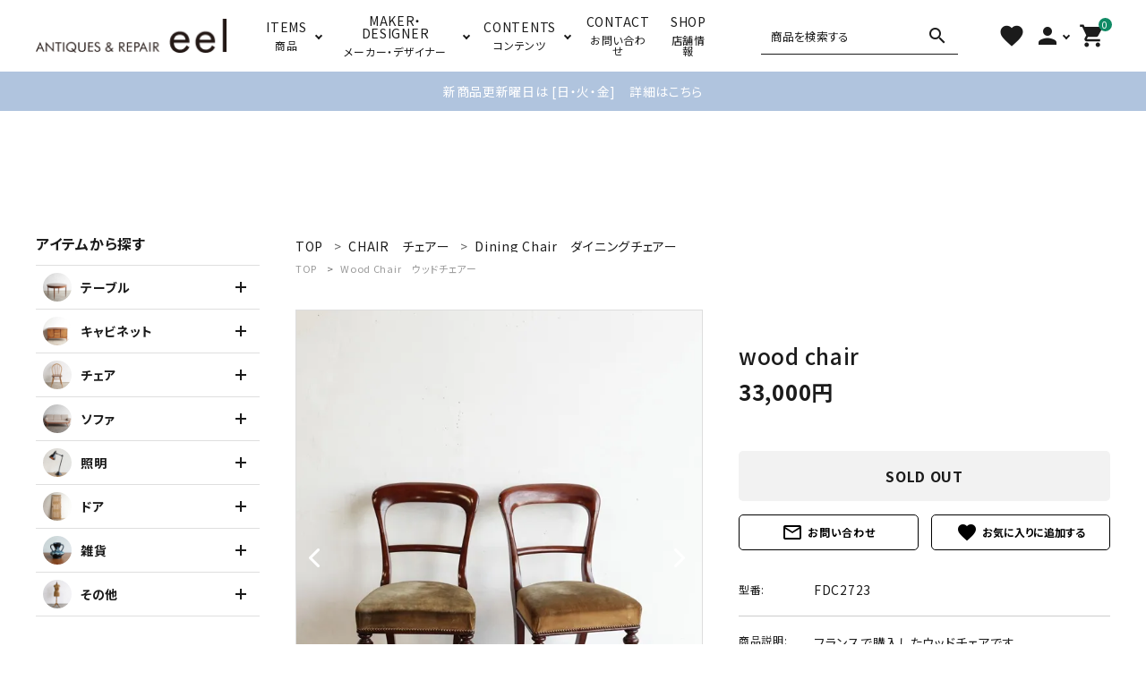

--- FILE ---
content_type: text/html; charset=EUC-JP
request_url: https://wv-eel.com/?pid=170177025
body_size: 15447
content:
<!DOCTYPE html PUBLIC "-//W3C//DTD XHTML 1.0 Transitional//EN" "http://www.w3.org/TR/xhtml1/DTD/xhtml1-transitional.dtd">
<html xmlns:og="http://ogp.me/ns#" xmlns:fb="http://www.facebook.com/2008/fbml" xmlns:mixi="http://mixi-platform.com/ns#" xmlns="http://www.w3.org/1999/xhtml" xml:lang="ja" lang="ja" dir="ltr">
<head>
<meta http-equiv="content-type" content="text/html; charset=euc-jp" />
<meta http-equiv="X-UA-Compatible" content="IE=edge,chrome=1" />
<title>wood chair[AY] - Antiques &amp; Repair eel</title>
<meta name="Keywords" content="wood chair[AY],アーコール,ジープラン,デザイナーズ,アンティーク家具,ヴィンテージ家具,ヴィンテージ照明,インダストリアル家具,インダストリアルランプ,イギリス,フランス,オランダ,北欧,福岡市,ERCOL,G-PLAN" />
<meta name="Description" content="福岡市にあるアーコール、G-plan、アンティーク、ヴィンテージ家具、照明専門店。アンティークからモダンなデザイナー家具までヨーロッパ各国から直輸入の豊富な品揃え、お求めやすい価格でご提供いたします。" />
<meta name="Author" content="株式会社ウィッチバレー" />
<meta name="Copyright" content="Witch Valley Inc." />
<meta http-equiv="content-style-type" content="text/css" />
<meta http-equiv="content-script-type" content="text/javascript" />
<link rel="stylesheet" href="https://img07.shop-pro.jp/PA01385/585/css/21/index.css?cmsp_timestamp=20260116205438" type="text/css" />
<link rel="stylesheet" href="https://img07.shop-pro.jp/PA01385/585/css/21/product.css?cmsp_timestamp=20260116205438" type="text/css" />

<link rel="alternate" type="application/rss+xml" title="rss" href="https://wv-eel.com/?mode=rss" />
<link rel="shortcut icon" href="https://img07.shop-pro.jp/PA01385/585/favicon.ico?cmsp_timestamp=20250131183845" />
<script type="text/javascript" src="//ajax.googleapis.com/ajax/libs/jquery/1.7.2/jquery.min.js" ></script>
<meta property="og:title" content="wood chair[AY] - Antiques &amp; Repair eel" />
<meta property="og:description" content="福岡市にあるアーコール、G-plan、アンティーク、ヴィンテージ家具、照明専門店。アンティークからモダンなデザイナー家具までヨーロッパ各国から直輸入の豊富な品揃え、お求めやすい価格でご提供いたします。" />
<meta property="og:url" content="https://wv-eel.com?pid=170177025" />
<meta property="og:site_name" content="Antiques & Repair eel" />
<meta property="og:image" content="https://img07.shop-pro.jp/PA01385/585/product/170177025.jpg?cmsp_timestamp=20220901172303"/>
<link rel="stylesheet" href="https://maxcdn.bootstrapcdn.com/font-awesome/4.7.0/css/font-awesome.min.css">
<link href="https://fonts.googleapis.com/css?family=Special+Elite" rel="stylesheet"> 
<script src="https://file002.shop-pro.jp/PA01385/585/js/jquery.lazyload.min.js"></script>
<script>
$( function()
{
$( "img.lazy" ).lazyload(
{	threshold: 100,
	effect: "fadeIn",
});
} ) ;
</script>

<!-- Google Tag Manager -->
<script>(function(w,d,s,l,i){w[l]=w[l]||[];w[l].push({'gtm.start':
new Date().getTime(),event:'gtm.js'});var f=d.getElementsByTagName(s)[0],
j=d.createElement(s),dl=l!='dataLayer'?'&l='+l:'';j.async=true;j.src=
'https://www.googletagmanager.com/gtm.js?id='+i+dl;f.parentNode.insertBefore(j,f);
})(window,document,'script','dataLayer','GTM-PD7M8K5');</script>
<!-- End Google Tag Manager -->
<meta name="google-site-verification" content="phgfUX8rymuaCL8qHuoPsz--alZAT9tQA1G8WXnKvr8" />
<meta name="facebook-domain-verification" content="ofcu6bqpoetplsvqgqq5ihkfj4nz3b" />
<!-- AdSIST Tool --><!-- Facebook Pixel Code -->
<script nonce="jULSQUoX">
!function(f,b,e,v,n,t,s){if(f.fbq)return;n=f.fbq=function(){n.callMethod?
n.callMethod.apply(n,arguments):n.queue.push(arguments)};if(!f._fbq)f._fbq=n;
n.push=n;n.loaded=!0;n.version='2.0';n.queue=[];t=b.createElement(e);t.async=!0;
t.src=v;s=b.getElementsByTagName(e)[0];s.parentNode.insertBefore(t,s)}(window,
document,'script','https://connect.facebook.net/en_US/fbevents.js');

fbq('init', '1539814456455363');
fbq('track', "PageView");</script>
<noscript><img height="1" width="1" style="display:none"
src="https://www.facebook.com/tr?id=1539814456455363&ev=PageView&noscript=1"
/></noscript>
<!-- End Facebook Pixel Code -->    <!-- Start Facebook Pixel EventCode AdSIST DYNAMIC -->
    <script type="text/javascript">
        var productID = getParam('pid')
        function getParam(name, url) {
            if (!url) {
                url = window.location.href;
            }
            name = name.replace(/[\[\]]/g, "$&");
            var regex = new RegExp("[?&]" + name + "(=([^&#]*)|&|#|$)");
            results = regex.exec(url);
            if (!results) {
                return null;
            }
            if (!results[2]) {
                return '';
            }
            return decodeURIComponent(results[2].replace(/\+/g, " "));
        }
        fbq('track', 'ViewContent', {
            content_ids: productID,
            content_type: 'product',
        });
    </script>
    <!-- End Facebook Pixel EventCode AdSIST DYNAMIC -->
<script>
  var Colorme = {"page":"product","shop":{"account_id":"PA01385585","title":"Antiques & Repair eel"},"basket":{"total_price":0,"items":[]},"customer":{"id":null},"inventory_control":"product","product":{"shop_uid":"PA01385585","id":170177025,"name":"wood chair[AY]","model_number":"FDC2723","stock_num":0,"sales_price":30000,"sales_price_including_tax":33000,"variants":[],"category":{"id_big":2277317,"id_small":1},"groups":[{"id":1603344}],"members_price":30000,"members_price_including_tax":33000}};

  (function() {
    function insertScriptTags() {
      var scriptTagDetails = [{"src":"https:\/\/assets.buzzec.jp\/colorme\/tags\/gtm-mzh3ddwj_shop_1744885241.js","integrity":"sha384-p6d+u0vTay6f4C\/wU6JYfjVWvq2PlpO31GcJGpozSxM9jHq9163sE57uW7AT4Jtd"}];
      var entry = document.getElementsByTagName('script')[0];

      scriptTagDetails.forEach(function(tagDetail) {
        var script = document.createElement('script');

        script.type = 'text/javascript';
        script.src = tagDetail.src;
        script.async = true;

        if( tagDetail.integrity ) {
          script.integrity = tagDetail.integrity;
          script.setAttribute('crossorigin', 'anonymous');
        }

        entry.parentNode.insertBefore(script, entry);
      })
    }

    window.addEventListener('load', insertScriptTags, false);
  })();
</script><script>
  var Colorme = {"page":"product","shop":{"account_id":"PA01385585","title":"Antiques & Repair eel"},"basket":{"total_price":0,"items":[]},"customer":{"id":null},"inventory_control":"product","product":{"shop_uid":"PA01385585","id":170177025,"name":"wood chair[AY]","model_number":"FDC2723","stock_num":0,"sales_price":30000,"sales_price_including_tax":33000,"variants":[],"category":{"id_big":2277317,"id_small":1},"groups":[{"id":1603344}],"members_price":30000,"members_price_including_tax":33000}};

  (function() {
    function insertFastScriptTags() {
      var scriptTagDetails = [{"src":"https:\/\/custom-options-assets.colorme.app\/custom-options-es5.js","integrity":null}];
      var entry = document.getElementsByTagName('script')[0];

      scriptTagDetails.forEach(function(tagDetail) {
        var script = document.createElement('script');

        script.type = 'text/javascript';
        script.src = tagDetail.src;
        script.async = true;

        if( tagDetail.integrity ) {
          script.integrity = tagDetail.integrity;
          script.setAttribute('crossorigin', 'anonymous');
        }

        entry.parentNode.insertBefore(script, entry);
      })
    }

    window.addEventListener('DOMContentLoaded', insertFastScriptTags, false);
  })();
</script>

<script async src="https://www.googletagmanager.com/gtag/js?id=G-J0LZDD35BS"></script>
<script>
  window.dataLayer = window.dataLayer || [];
  function gtag(){dataLayer.push(arguments);}
  gtag('js', new Date());
  
      gtag('config', 'G-J0LZDD35BS', (function() {
      var config = {};
      if (Colorme && Colorme.customer && Colorme.customer.id != null) {
        config.user_id = Colorme.customer.id;
      }
      return config;
    })());
  
  </script><script type="text/javascript">
  document.addEventListener("DOMContentLoaded", function() {
    gtag("event", "view_item", {
      currency: "JPY",
      value: Colorme.product.sales_price_including_tax,
      items: [
        {
          item_id: Colorme.product.id,
          item_name: Colorme.product.name
        }
      ]
    });
  });
</script><script async src="https://zen.one/analytics.js"></script>
</head>
<body>
<meta name="colorme-acc-payload" content="?st=1&pt=10029&ut=170177025&at=PA01385585&v=20260125192616&re=&cn=a4b6a810140d77f76756a256dd941c08" width="1" height="1" alt="" /><script>!function(){"use strict";Array.prototype.slice.call(document.getElementsByTagName("script")).filter((function(t){return t.src&&t.src.match(new RegExp("dist/acc-track.js$"))})).forEach((function(t){return document.body.removeChild(t)})),function t(c){var r=arguments.length>1&&void 0!==arguments[1]?arguments[1]:0;if(!(r>=c.length)){var e=document.createElement("script");e.onerror=function(){return t(c,r+1)},e.src="https://"+c[r]+"/dist/acc-track.js?rev=3",document.body.appendChild(e)}}(["acclog001.shop-pro.jp","acclog002.shop-pro.jp"])}();</script><meta name="viewport" content="width=device-width, initial-scale=1, minimum-scale=1, maximum-scale=1, user-scalable=no">

<input id="calendarDayColor" type="hidden" data-background="f7c1e0">

<link rel="stylesheet" type="text/css" href="https://cdnjs.cloudflare.com/ajax/libs/slick-carousel/1.8.1/slick-theme.min.css"/>
<link rel="stylesheet" type="text/css" href="https://cdnjs.cloudflare.com/ajax/libs/slick-carousel/1.8.1/slick.min.css"/>


<link rel="stylesheet" type="text/css" href="https://file002.shop-pro.jp/PA01385/585/corekara/css/witch_style_res_ver1.css"/>


<script src="//ajax.googleapis.com/ajax/libs/jquery/3.3.1/jquery.min.js"></script>
<link rel="stylesheet" href="https://cdnjs.cloudflare.com/ajax/libs/font-awesome/6.4.0/css/all.min.css">
<link href="https://fonts.googleapis.com/icon?family=Material+Icons" rel="stylesheet">
<script src="https://cdnjs.cloudflare.com/ajax/libs/slick-carousel/1.8.1/slick.min.js"></script>


<header id="hdr" class="hdr--typeD hdr--integrate hdrFixed whiteColor--yet">
  
	<meta name="google-site-verification" content="efUK1H91p3EDdHv40uTcVFSqrrAHepV50FKypuJVfbw" />	

  <div class="hdrMiddle hdrMiddle--logoLeft">
    <div class="hdrInner">
      <div class="hdrMiddle__left spOnly">
        <nav class="iconNav">
          <ul>
            <li>
              <div class="menuToggle">
                <i class="material-icons">menu</i>
              </div>
            </li>
            <li class="hdrSearch--toggle">
              <span><i class="material-icons">search</i></span>
              <div class="hdrSearch__wrap">
                <form action="/" class="searchForm searchFormB" role="search" method="get">
                  <div class="searchForm__inner">
                    <input type="hidden" name="mode" value="srh"> 
										<input type="hidden" name="sort" value="n">
                    <input type="text" value="" name="keyword" placeholder="商品を検索する">
                    <button type="submit" class="searchForm__submit"><i class="gNav__listIcon material-icons">search</i></button>
                  </div>
                </form>
              </div>
            </li>
          </ul>
        </nav>
      </div>
      <h1 id="hdrLogo" class="hdrMiddle__left">
        <a href="/" class="white">
          <picture>
            <source srcset="https://file002.shop-pro.jp/PA01385/585/corekara/img/logo_white.png" width="194" height="35" media="(max-width: 750px)">
            <img class="gNav__listIcon" itemprop="logo" src="https://file002.shop-pro.jp/PA01385/585/corekara/img/logo_white.png" alt="eel" width="213" height="39">
          </picture>
      	  </a>
        <a href="/" class="black">
          <picture>
            <source srcset="https://file002.shop-pro.jp/PA01385/585/corekara/img/logo_bl.png" width="194" height="35" media="(max-width: 750px)">
            <img class="gNav__listIcon" itemprop="logo" src="https://file002.shop-pro.jp/PA01385/585/corekara/img/logo_bl.png" alt="eel" width="213" height="39">
          </picture>
        </a>
      </h1>
      <div class="hdrMiddle__center pcOnly">
        <nav class="gNav gNav--typeB">
          <ul>
            <li class="hasChildren">
							<a href="#"><span><strong>ITEMS</strong>商品</span></a>
              <div class="megaMenu">
                <ul class="megaMenu__inner row cateList">
                  <li class="col-tab-6 col-pc-3">
                    <a href="/?mode=cate&cbid=2277316&csid=0&sort=n" class="iconButton megaMenu__button">
                      <span><img src="https://file002.shop-pro.jp/PA01385/585/corekara/img/sec2_icon_pc1.png" class="bnr" alt="テーブル"></span>
                      <span>テーブル</span>
                    </a>
                  </li>
                  <li class="col-tab-6 col-pc-3">
                    <a href="/?mode=cate&cbid=2275032&csid=0&sort=n" class="iconButton megaMenu__button">
                      <span><img src="https://file002.shop-pro.jp/PA01385/585/corekara/img/sec2_icon_pc2.png" class="bnr" alt="キャビネット"></span>
                      <span>キャビネット</span>
                    </a>
                  </li>
                  <li class="col-tab-6 col-pc-3">
                    <a href="/?mode=cate&cbid=2277317&csid=0&sort=n" class="iconButton megaMenu__button">
                      <span><img src="https://file002.shop-pro.jp/PA01385/585/corekara/img/sec2_icon_pc3.png" class="bnr" alt="チェア"></span>
                      <span>チェア</span>
                    </a>
                  </li>
                  <li class="col-tab-6 col-pc-3">
                    <a href="/?mode=cate&cbid=2281585&csid=0&sort=n" class="iconButton megaMenu__button">
                      <span><img src="https://file002.shop-pro.jp/PA01385/585/corekara/img/sec2_icon_pc4.png" class="bnr" alt="ソファ"></span>
                      <span>ソファ</span>
                    </a>
                  </li>
                  <li class="col-tab-6 col-pc-3">
                    <a href="/?mode=f6" class="iconButton megaMenu__button">
                      <span><img src="https://file002.shop-pro.jp/PA01385/585/corekara/img/sec2_icon_pc5.png" class="bnr" alt="照明"></span>
                      <span>照明</span>
                    </a>
                  </li>
                  <li class="col-tab-6 col-pc-3">
                    <a href="/?mode=cate&cbid=2280099&csid=0&sort=n" class="iconButton megaMenu__button">
                      <span><img src="https://file002.shop-pro.jp/PA01385/585/corekara/img/sec2_icon_pc6.png" class="bnr" alt="ドア"></span>
                      <span>ドア</span>
                    </a>
                  </li>
                  <li class="col-tab-6 col-pc-3">
                    <a href="/?mode=f7" class="iconButton megaMenu__button">
                      <span><img src="https://file002.shop-pro.jp/PA01385/585/corekara/img/sec2_icon_pc7.png" class="bnr" alt="雑貨"></span>
                      <span>雑貨</span>
                    </a>
                  </li>
                  <li class="col-tab-6 col-pc-3">
                    <a href="/?mode=cate&cbid=2281586&csid=0&sort=n" class="iconButton megaMenu__button">
                      <span><img src="https://file002.shop-pro.jp/PA01385/585/corekara/img/sec2_icon_pc8.png" class="bnr" alt="その他"></span>
                      <span>その他</span>
                    </a>
                  </li>


                 </ul>
              </div>
            </li>
          <li class="hasChildren downMenu">
              <a href="#"><span><strong>MAKER・DESIGNER</strong>メーカー・デザイナー</span></a>
              <ul class="side__cateNav">
                <li class="hasChildren--hover">
                  <a href="/?mode=grp&gid=2983524">ABC</a>
      
                </li>
                <li class="hasChildren--hover">
                  <a href="/?mode=grp&gid=2983557">DEF</a>
        
                </li>
                <li class="hasChildren--hover">
                  <a href="/?mode=grp&gid=2983587">GHI</a>
       
                </li>
                <li class="hasChildren--hover">
                  <a href="/?mode=grp&gid=2983614">JKL</a>
       
                </li>
                <li class="hasChildren--hover">
                  <a href="/?mode=grp&gid=2983643">MNO</a>
      
                </li>
                <li class="hasChildren--hover">
                  <a href="/?mode=grp&gid=2983665">PQR</a>
         
                </li>
                <li class="hasChildren--hover">
                  <a href="/?mode=grp&gid=2983688">STU</a>
         
                </li>
                <li class="hasChildren--hover">
                  <a href="/?mode=grp&gid=2983714">VWXYZ</a>
             
                </li>
              </ul>
            </li>
            <li class="hasChildren downMenu">
              <a href="#"><span><strong>CONTENTS</strong>コンテンツ</span></a>
              <ul>
                <li><a href="https://wv-eel.com/?mode=f64">ギャラリー・シーン</a></li>
								<li><a href="https://wv-eel.com/?mode=grp&gid=1780862">納品事例</a></li>								
								<li><a href="https://wv-eel.com/?mode=grp&gid=2615951&sort=n">エキシビジョン・展示会</a></li>
								<li><a href="https://wv-eel.com/?mode=f34">ercol特集</a></li>
                <li><a href="https://wv-eel.com/?mode=f37">G-plan特集</a></li>
								<li><a href="https://wv-eel.com/?mode=f44">デザイナー家具特集</a></li>
								<li><a href="https://wv-eel.com/apps/note/">ブログ・ジャーナル</a></li>
								<li><a href="https://wv-eel.com/?tid=21&mode=f67">メンテナンスについて</a></li>
              </ul>
            </li>
            <li><a href="https://witch-valley.shop-pro.jp/customer/inquiries/new"><span><strong>CONTACT</strong>お問い合わせ</span></a></li>
						<li><a href="https://wv-eel.com/#about"><span><strong>SHOP</strong>店舗情報</span></a></li>
          </ul>
        </nav>
      </div>
      <div class="hdrMiddle__right hdrMiddle__right--2">
        <div class="pcOnly">
          <form action="/" class="searchForm searchFormE" role="search" method="get">
            <div class="searchForm__inner">
              <input type="hidden" name="mode" value="srh">
							<input type="hidden" name="sort" value="n">
              <input type="text" value="" name="keyword" placeholder="商品を検索する">
              <button type="submit" class="searchForm__submit"><i class="gNav__listIcon material-icons">search</i></button>
            </div>
          </form>
        </div>
        <nav class="iconNav">
          <ul>
            <li class="pcOnly"><a href="/?mode=f13"><i class="material-icons">favorite</i></a></li>
						<li class="hasChildren pcOnly">
              <a href="" ><i class="material-icons">person</i></a>
              <ul >
                                                      <li><a href="https://wv-eel.com/?mode=login&shop_back_url=https%3A%2F%2Fwv-eel.com%2F">ログイン</a></li>
                    <li><a href="https://wv-eel.com/customer/signup/new">会員登録</a></li>
								　　
                                                </ul>
            </li>
                                          <li class="spOnly">
                  <a href="https://wv-eel.com/?mode=login&shop_back_url=https%3A%2F%2Fwv-eel.com%2F" ><i class="material-icons">person</i></a>
                </li>
                                      <li><a href="https://wv-eel.com/cart/proxy/basket?shop_id=PA01385585&shop_domain=wv-eel.com" class="iconNav__cart"><span class="cartAmount">0</span><i class="material-icons">shopping_cart</i></a></li>
          </ul>
        </nav>		
      </div>	
    </div>
			



<div class="top text1">
	 <a href="https://wv-eel.com/apps/note/%e3%82%a6%e3%82%a7%e3%83%96%e3%82%b5%e3%82%a4%e3%83%88%e6%9b%b4%e6%96%b0%e3%81%ae%e6%97%a5%e7%a8%8b%e3%81%ab%e3%81%a4%e3%81%84%e3%81%a6/" >
   <span style="color:#ffffff;">
新商品更新曜日は [日・火・金]　詳細はこちら
   </span></a>
</div>



		

<!--		
<div class="top text2">
	 <a href="https://wv-eel.com/?mode=grp&gid=3146057&sort=n" >
   <span style="color:#ffffff;">
年末年始特別企画！2025.12.29 - 1.5 送料無料！<br>詳細はこちら
   </span></a>
	</div>　
-->
		
		

		
  </div>
	
	



<script>
(function(g,d,o){
  g._ltq=g._ltq||[];g._lt=g._lt||function(){g._ltq.push(arguments)};
  var h=location.protocol==='https:'?'https://d.line-scdn.net':'http://d.line-cdn.net';
  var s=d.createElement('script');s.async=1;
  s.src=o||h+'/n/line_tag/public/release/v1/lt.js';
  var t=d.getElementsByTagName('script')[0];t.parentNode.insertBefore(s,t);
    })(window, document);
_lt('init', {
  customerType: 'account',
  tagId: '019f689c-3097-4a3d-80de-4ab15d156669'
});
_lt('send', 'pv', ['019f689c-3097-4a3d-80de-4ab15d156669']);
</script>
<noscript>
  <img height="1" width="1" style="display:none"
       src="https://tr.line.me/tag.gif?c_t=lap&t_id=019f689c-3097-4a3d-80de-4ab15d156669&e=pv&noscript=1" />
</noscript>

	

	
</header>

<aside id="drawer">
  
  <div class="drawer__search">
    <form action="/" class="searchForm searchFormA" role="search" method="get">
      <div class="searchForm__inner">
        <input type="hidden" name="mode" value="srh"> 
				<input type="hidden" name="sort" value="n">
        <input type="text" value="" name="keyword" placeholder="商品を検索する">
        <button type="submit" class="searchForm__submit"><i class="gNav__listIcon material-icons">search</i></button>
      </div>
    </form>
  </div>
    <ul class="drawer__nav iconList">
    <li><a href="https://wv-eel.com/?mode=srh&keyword=&sort=n&arrival=1">新着商品</a></li>
    <li><span class="d_nav_title">アイテムを探す</span></li>
    <li class="hasChildren--click">
      <a href="" class="iconWrap">
        <span class="iconImg radius"><img src="https://file002.shop-pro.jp/PA01385/585/corekara/img/sec2_icon_sp1.png" alt="テーブル"></span>
        <span class="iconTxt">テーブル</span>
      </a>
      <ul style="display: none;" class="child_noiconList color_bg">
        <li><a href="/?mode=cate&cbid=2277316&csid=0&sort=n">テーブル一覧</a></li>
        <li class="hasChildren--click">
                        <a href="">ダイニングテーブル</a>
               <ul style="display: none;" class="">
                            <li><a href="https://wv-eel.com/?mode=grp&gid=1652915&sort=n">チーク</a></li>
                            <li><a href="https://wv-eel.com/?mode=grp&gid=1652917&sort=n">ERCOL（アーコール）</a></li>
                            <li><a href="https://wv-eel.com/?mode=grp&gid=1652918&sort=n">その他</a></li>
                        </ul>
        <li><a href="/?mode=cate&cbid=2277316&csid=2&sort=n">ワークテーブル</a></li>
        <li class="hasChildren--click">
                        <a href="/?mode=cate&cbid=2277316&csid=6&sort=n">サイドテーブル</a>
                     <ul style="display: none;" class="">
                            <li><a href="https://wv-eel.com/?mode=grp&gid=2140698&sort=n">サイドテーブル</a></li>
                            <li><a href="https://wv-eel.com/?mode=grp&gid=2140699&sort=n">ネストテーブル</a></li>
                            <li><a href="https://wv-eel.com/?mode=grp&gid=2140700&sort=n">センターテーブル</a></li>
                        </ul>
                    </li>
        <li><a href="/?mode=cate&cbid=2277316&csid=7&sort=n">デスク</a></li>
      </ul>
    </li>
    <li class="hasChildren--click">
      <a href="" class="iconWrap">
        <span class="iconImg radius"><img src="https://file002.shop-pro.jp/PA01385/585/corekara/img/sec2_icon_sp2.png" alt="キャビネット"></span>
        <span class="iconTxt">キャビネット</span>
      </a>
      <ul style="display: none;" class="child_noiconList color_bg">
        <li><a href="/?mode=cate&cbid=2275032&csid=0&sort=n">キャビネット一覧</a></li>
        <li><a href="/?mode=cate&cbid=2275032&csid=1&sort=n">サイドボード</a></li>
        <li><a href="/?mode=cate&cbid=2275032&csid=2&sort=n">ショップカウンター</a></li>
        <li><a href="/?mode=cate&cbid=2275032&csid=3&sort=n">キャビネット</a></li>
        <li><a href="/?mode=cate&cbid=2275032&csid=6&sort=n">チェスト</a></li>
        <li><a href="/?mode=cate&cbid=2275032&csid=7&sort=n">ドレッサー</a></li>
      </ul>
    </li>
    <li class="hasChildren--click">
      <a href="" class="iconWrap">
        <span class="iconImg radius"><img src="https://file002.shop-pro.jp/PA01385/585/corekara/img/sec2_icon_sp3.png" alt="チェア"></span>
        <span class="iconTxt">チェア</span>
      </a>
      <ul style="display: none;" class="child_noiconList color_bg">
        <li><a href="/?mode=cate&cbid=2277317&csid=0&sort=n">チェア一覧</a></li>
       <li class="hasChildren--click">
                        <a href="">ダイニングチェア</a>
                       <ul style="display: none;" class="">
                            <li><a href="https://wv-eel.com/?mode=grp&gid=1603344&sort=n">ウッドチェア</a></li>
                            <li><a href="https://wv-eel.com/?mode=grp&gid=1603342&sort=n">チークチェア</a></li>
                            <li><a href="https://wv-eel.com/?mode=grp&gid=1603341&sort=n">メタルチェア</a></li>
                            <li><a href="https://wv-eel.com/?mode=grp&gid=1612808&sort=n">ERCOL（アーコール）チェア</a></li>
                        </ul>
                    </li>
        <li><a href="/?mode=cate&cbid=2277317&csid=2&sort=n">デスクチェア</a></li>
        <li><a href="/?mode=cate&cbid=2277317&csid=3&sort=n">チャイルドチェア</a></li>
        <li><a href="/?mode=cate&cbid=2277317&csid=4&sort=n">スツール</a></li>
        <li><a href="/?mode=cate&cbid=2277317&csid=5&sort=n">ベンチ</a></li>
        <li><a href="/?mode=cate&cbid=2277317&csid=6&sort=n">その他チェア</a></li>
      </ul>
    </li>
    <li class="hasChildren--click">
      <a href="" class="iconWrap">
        <span class="iconImg radius"><img src="https://file002.shop-pro.jp/PA01385/585/corekara/img/sec2_icon_sp4.png" alt="ソファ"></span>
        <span class="iconTxt">ソファ</span>
      </a>
      <ul style="display: none;" class="child_noiconList color_bg">
        <li><a href="/?mode=cate&cbid=2281585&csid=0&sort=n">ソファ一覧</a></li>

      </ul>
    </li>
    <li class="hasChildren--click">
      <a href="" class="iconWrap">
        <span class="iconImg radius"><img src="https://file002.shop-pro.jp/PA01385/585/corekara/img/sec2_icon_sp5.png" alt="照明"></span>
        <span class="iconTxt">照明</span>
      </a>
      <ul style="display: none;" class="child_noiconList color_bg">
           <li class="hasChildren--click">
                        <a href="">吊りランプ</a>
                        <ul>
                            <li><a href="https://wv-eel.com/?mode=cate&cbid=2277332&csid=7&sort=n">ペンダントランプ</a></li>
                            <li><a href="https://wv-eel.com/?mode=cate&cbid=2277332&csid=6&sort=n">インダストリアルランプ</a></li>
                            <li><a href="https://wv-eel.com/?mode=cate&cbid=2277332&csid=1">チューブランプ</a></li>
                            <li><a href="https://wv-eel.com/?mode=cate&cbid=2277332&csid=2&sort=n">ガラスランプ</a></li>
                            <li><a href="https://wv-eel.com/?mode=cate&cbid=2277332&csid=3&sort=n">ランプシェード</a></li>
                        </ul>
                    </li>
       <li class="hasChildren--click">
                        <a href="/?mode=cate&cbid=2277333&csid=0&sort=n">壁ランプ</a>
<ul style="display: none;" class="">
                            <li><a href="https://wv-eel.com/?mode=cate&cbid=2277333&csid=1&sort=n">カプセルランプ</a></li>
                            <li><a href="https://wv-eel.com/?mode=cate&cbid=2277333&csid=2&sort=n">その他</a></li>
                        </ul>
                    </li>
                    <li class="hasChildren--click">
                        <a href="/?mode=cate&cbid=2281589&csid=0&sort=n">スタンドランプ</a>
                        <ul>
                            <li><a href="https://wv-eel.com/?mode=grp&gid=1612810&sort=n">デスクランプ</a></li>
                            <li><a href="https://wv-eel.com/?mode=grp&gid=1612811&sort=n">フロアランプ</a></li>
                        </ul>
                    </li>

        <li><a href="/?mode=cate&cbid=2281590&csid=0&sort=n">シャンデリア</a></li>
        <li><a href="/?mode=cate&cbid=2281592&csid=0">ランプパーツ</a></li>
      </ul>
    </li>
    <li class="hasChildren--click">
      <a href="" class="iconWrap">
        <span class="iconImg radius"><img src="https://img07.shop-pro.jp/PA01385/585/etc_base64/ZDE.png?cmsp_timestamp=20240610121429" alt="ドア"></span>
        <span class="iconTxt">ドア</span>
      </a>
      <ul style="display: none;" class="child_noiconList color_bg">
        <li><a href="/?mode=cate&cbid=2280099&csid=0&sort=n">ドア一覧</a></li>

      </ul>
    </li>
    <li class="hasChildren--click">
      <a href="" class="iconWrap">
        <span class="iconImg radius"><img src="https://file002.shop-pro.jp/PA01385/585/corekara/img/sec2_icon_sp7.png" alt="雑貨"></span>
        <span class="iconTxt">雑貨</span>
      </a>
      <ul style="display: none;" class="child_noiconList color_bg">
        <li><a href="/?mode=cate&cbid=2820322&csid=0&sort=n">雑貨一覧</a></li>
        <li><a href="/?mode=cate&cbid=2820322&csid=2&sort=n">キッチングッズ</a></li>
        <li><a href="/?mode=cate&cbid=2820322&csid=3&sort=n">オブジェ</a></li>
        <li><a href="/?mode=cate&cbid=2820322&csid=6&sort=n">ボトルベース</a></li>
        <li><a href="/?mode=cate&cbid=2820322&csid=5&sort=n">ガーデングッズ</a></li>
        <li><a href="/?mode=cate&cbid=2820322&csid=4&sort=n">時計</a></li>
        <li><a href="/?mode=cate&cbid=2820322&csid=7&sort=n">鏡</a></li>
      </ul>
    </li>
    <li class="hasChildren--click">
      <a href="" class="iconWrap">
        <span class="iconImg radius"><img src="https://file002.shop-pro.jp/PA01385/585/corekara/img/sec2_icon_sp8.png" alt="その他"></span>
        <span class="iconTxt">その他</span>
      </a>
      <ul style="display: none;" class="child_noiconList color_bg">
        <li><a href="/?mode=cate&cbid=2281586&csid=0&sort=n">その他の家具一覧</a></li>
        <li><a href="/?mode=cate&cbid=2281586&csid=1&sort=n">ワゴン</a></li>
        <li><a href="/?mode=cate&cbid=2281586&csid=2&sort=n">裁縫箱</a></li>
        <li><a href="/?mode=cate&cbid=2281586&csid=3&sort=n">その他</a></li>
      </ul>
    </li>
  <li class="hasChildren--click">
      <a href="">BRAND</a>
      <ul style="display: none;" class="color_bg">
        <li><a href="/?mode=grp&gid=2983525">ABC</a></li>
        <li><a href="/?mode=grp&gid=2983557">DEF</a></li>
        <li><a href="/?mode=grp&gid=2983587">GHI</a></li>
        <li><a href="/?mode=grp&gid=2983614">JKL</a></li>
        <li><a href="/?mode=grp&gid=2983643">MNO</a></li>
        <li><a href="/?mode=grp&gid=2983665">PQR</a></li>
        <li><a href="/?mode=grp&gid=2983688">STU</a></li>
        <li><a href="/?mode=grp&gid=2983714">VWXYZ</a></li>
      </ul>
    </li>　　 
    <li> <a href="https://wv-eel.com/?mode=f13">お気に入りリスト</a></li>
		<li> <a href="https://wv-eel.com/?mode=f1">卸販売</a></li>
		<li> <a href="https://wv-eel.com/?mode=f44">デザイナーまとめ</a></li>
		<li> <a href="https://wv-eel.com/?mode=f4#sg07">アフターケア</a></li>
		<li> <a href="https://wv-eel.com/?tid=21&mode=f67">メンテナンスについて</a></li>
		<li> <a href="https://wv-eel.com/?mode=f64">ギャラリー・シーン</a></li>
		<li> <a href="https://wv-eel.com/?mode=grp&gid=1780862">納品事例</a></li>
		<li> <a href="https://wv-eel.com/?mode=grp&gid=2615951&sort=n">エキシビジョン・展示会</a></li>
		<li> <a href="https://wv-eel.com/?mode=cate&csid=0&cbid=2391694&sort=n">過去販売</a></li>
    <li class="hasChildren--click">
      <a href="">INFORMATION</a>
      <ul style="display: none;" class="color_bg">
        <li><a href="/?mode=f4">ご利用ガイド</a></li>
        <li><a href="https://wv-eel.com/?mode=privacy">プライバシーポリシー</a></li>
        <li><a href="https://wv-eel.com/?mode=sk">特定商取引法について</a></li>
        <li><a href="https://witch-valley.shop-pro.jp/customer/inquiries/new">お問い合わせ</a></li>
				<li><a href="/?mode=f38">採用情報</a></li>
      </ul>
    </li>
  </ul>


      <div class="drawer__account">
      <div class="drawer__accountText">
        <h2>ACCOUNT MENU</h2>
                  <p>ようこそ　ゲスト 様</p>
        
      </div>
      <ul class="drawer__accountNav">
                  <li>
            <a href="https://wv-eel.com/?mode=login&shop_back_url=https%3A%2F%2Fwv-eel.com%2F">
              <i class="material-icons">meeting_room</i>ログイン
            </a>
          </li>
          <li>
            <a href="https://wv-eel.com/customer/signup/new">
              <i class="material-icons">person</i>新規会員登録
            </a>
          </li>
              </ul>
    </div>
  
  <div class="fNav__logo">
    <img  src="https://file002.shop-pro.jp/PA01385/585/corekara/img/logo_bl.png" alt="eel" width="217" height="39">
  </div>

  <div class="drawer__snsNav">
    <ul class="snsNav">
      <li><a href="https://www.instagram.com/eel.witchvalley/" target="_blank" rel="noopener"><img src="https://file002.shop-pro.jp/PA01385/585/corekara/img/instagram.svg" alt="instagram" width="24" height="24"></a></li>
    </ul>
  </div>

  <a href="" class="menuClose drawer__close">メニューを閉じる<i class="material-icons">close</i></a>
</aside>
<div id="overlay" class="menuClose"></div>



<div id="container" class="clearfix">

  <main id="main">
    <link rel="stylesheet" href="https://cdnjs.cloudflare.com/ajax/libs/viewerjs/1.9.0/viewer.css" integrity="sha512-HHYZlJVYgHVdz/pMWo63/ya7zc22sdXeqtNzv4Oz76V3gh7R+xPqbjNUp/NRmf0R85J++Yg6R0Kkmz+TGYHz8g==" crossorigin="anonymous" />
<form name="product_form" method="post" action="https://wv-eel.com/cart/proxy/basket/items/add" >



<div id="breadcrumbWrap">
  <ul class="breadcrumb" itemscope itemtype="http://schema.org/BreadcrumbList">
    <li class="breadcrumb-list" itemprop="itemListElement" itemscope itemtype="http://schema.org/ListItem"><a href="./" itemprop="item"><span itemprop="name">TOP</span></a>
      <meta itemprop="position" content="1" />
    </li>
          <li class="breadcrumb-list" itemprop="itemListElement" itemscope itemtype="http://schema.org/ListItem">
        <a href='?mode=cate&cbid=2277317&csid=0&sort=n' itemprop="item"><span itemprop="name">CHAIR<sub>　チェアー</sub></span></a>
        <meta itemprop="position" content="2" />
      </li>
              <li class="breadcrumb-list" itemprop="itemListElement" itemscope itemtype="http://schema.org/ListItem">
        <a href='?mode=cate&cbid=2277317&csid=1&sort=n' itemprop="item"><span itemprop="name">Dining Chair<sub>　ダイニングチェアー</sub></span></a>
        <meta itemprop="position" content="2" />
      </li>
      </ul>
  
      <ul class="breadcrumb">
      <li class="breadcrumb-list"><a href="./">TOP</a>
      </li>
              <li class="breadcrumb-list" >
          <a href="https://wv-eel.com/?mode=grp&gid=1603344&sort=n">Wood Chair<sub>　ウッドチェアー</sub></a>
        </li>
        </ul>
  </div>


<article id="productDetail">

  <div class="product_images">

    
    <div id="detail__productImage">
      <ul id="zoomer" class="detailSlider">
                <li><img src="https://img07.shop-pro.jp/PA01385/585/product/170177025.jpg?cmsp_timestamp=20220901172303" class="js-mainImage" style="display: block;" /></li>
                                        <li><img class="js-mainImage" src="https://img07.shop-pro.jp/PA01385/585/product/170177025_o1.jpg?cmsp_timestamp=20220901172303" /></li>
                                <li><img class="js-mainImage" src="https://img07.shop-pro.jp/PA01385/585/product/170177025_o2.jpg?cmsp_timestamp=20220901172303" /></li>
                                <li><img class="js-mainImage" src="https://img07.shop-pro.jp/PA01385/585/product/170177025_o3.jpg?cmsp_timestamp=20220901172303" /></li>
                                <li><img class="js-mainImage" src="https://img07.shop-pro.jp/PA01385/585/product/170177025_o4.jpg?cmsp_timestamp=20220901172303" /></li>
                                <li><img class="js-mainImage" src="https://img07.shop-pro.jp/PA01385/585/product/170177025_o5.jpg?cmsp_timestamp=20220901172303" /></li>
                                <li><img class="js-mainImage" src="https://img07.shop-pro.jp/PA01385/585/product/170177025_o6.jpg?cmsp_timestamp=20220901172303" /></li>
                                <li><img class="js-mainImage" src="https://img07.shop-pro.jp/PA01385/585/product/170177025_o7.jpg?cmsp_timestamp=20220901172303" /></li>
                                <li><img class="js-mainImage" src="https://img07.shop-pro.jp/PA01385/585/product/170177025_o8.jpg?cmsp_timestamp=20220901172303" /></li>
                                                                                                                                                                                                                                                                                                                                                                                                                                                                                                                                                                                                                                                                                                              </ul>
    </div>
    
    <script>
      $(function() {
        $('.detailSlider').slick({
          dots:true,
					adaptiveHeight: true,
          prevArrow: '<a class="slick-prev" href="#"><i class="fas fa-chevron-left"></i></i></a>',
          nextArrow: '<a class="slick-next" href="#"><i class="fas fa-chevron-right"></i></i></a>',
          customPaging: function(slick,index) {
            // スライダーのインデックス番号に対応した画像のsrcを取得
            var targetImage = slick.$slides.eq(index).find('img').attr('src');
            // slick-dots > li　の中に上記で取得した画像を設定
            return '<img src=" ' + targetImage + ' "/>';
          }
        });

        var dotsHeight = $('.detailSlider .slick-dots').outerHeight() / 2;
        $("#detail__productImage .slick-arrow").each(function() {
          $(this).css('top','calc(50% - '+dotsHeight+'px)');
        });
      });
    </script>

		
    <input type="hidden" name="user_hash" value="f6225b07fdf51e4b571fa0254708802c"><input type="hidden" name="members_hash" value="f6225b07fdf51e4b571fa0254708802c"><input type="hidden" name="shop_id" value="PA01385585"><input type="hidden" name="product_id" value="170177025"><input type="hidden" name="members_id" value=""><input type="hidden" name="back_url" value="https://wv-eel.com/?pid=170177025"><input type="hidden" name="reference_token" value="2b5bd8ae6d4f4f2b98bad3d3d9b9e5ed"><input type="hidden" name="shop_domain" value="wv-eel.com">
   

    
    

    
    <!-- <div class="lImageArea">
      <h2 class="detailTitle">商品拡大画像</h2>
      <ul class="lImageList">
                  <li class="lImageList__unit"><img src="https://img07.shop-pro.jp/PA01385/585/product/170177025.jpg?cmsp_timestamp=20220901172303"/></li>
                                                    <li class="lImageList__unit"><img src="https://img07.shop-pro.jp/PA01385/585/product/170177025_o1.jpg?cmsp_timestamp=20220901172303" /></li>
                                                <li class="lImageList__unit"><img src="https://img07.shop-pro.jp/PA01385/585/product/170177025_o2.jpg?cmsp_timestamp=20220901172303" /></li>
                                                <li class="lImageList__unit"><img src="https://img07.shop-pro.jp/PA01385/585/product/170177025_o3.jpg?cmsp_timestamp=20220901172303" /></li>
                                                <li class="lImageList__unit"><img src="https://img07.shop-pro.jp/PA01385/585/product/170177025_o4.jpg?cmsp_timestamp=20220901172303" /></li>
                                                <li class="lImageList__unit"><img src="https://img07.shop-pro.jp/PA01385/585/product/170177025_o5.jpg?cmsp_timestamp=20220901172303" /></li>
                                                <li class="lImageList__unit"><img src="https://img07.shop-pro.jp/PA01385/585/product/170177025_o6.jpg?cmsp_timestamp=20220901172303" /></li>
                                                <li class="lImageList__unit"><img src="https://img07.shop-pro.jp/PA01385/585/product/170177025_o7.jpg?cmsp_timestamp=20220901172303" /></li>
                                                <li class="lImageList__unit"><img src="https://img07.shop-pro.jp/PA01385/585/product/170177025_o8.jpg?cmsp_timestamp=20220901172303" /></li>
                                                                                                                                                                                                                                                                                                                                                                                                                                                                                                                                                                                                                                                                                                                                                                                                                                                                                                                                                                          </ul>
    </div> -->
    

     
		

	

 <table class="add_cart_table add_cart_table01">
        <tr>
          <th style="vertical-align: top;">サイズ:</th>
          <td></><li>幅　：約47cm</><li>奥行：約60cm</><li>高さ：約88.5cm</><li>座面の高さ：約50cm</>
								

					
					</td>
        </tr>
	 			<tr>
          <th style="vertical-align: top;">詳細:</th>
          <td><li>フランス						</></td>
        </tr>
        <tr>
          <th style="vertical-align: top;">送料:</th>
          <td>
	<span class="css-fukidashi">
		<span class="text">発送区分		F</span>
		<span class="fukidashi">
<table class="deli_list">
	<tr><td style="width:100px;font-size:10px">北海道</td>
	<td style="width:100px;font-size:10px">青森県<br>岩手県<br>宮城県<br>秋田県<br>山形県<br>福島県</td>
	<td style="width:100px;font-size:10px">茨城県<br>栃木県<br>群馬県<br>埼玉県<br>千葉県<br>東京都<br>神奈川県</td>
	<td style="width:100px;font-size:10px">新潟県<br>富山県<br>石川県<br>福井県<br>山梨県<br>長野県<br>岐阜県<br>静岡県<br>愛知県</td>
	<td style="width:100px;font-size:10px">三重県<br>滋賀県<br>京都府<br>大阪府<br>兵庫県<br>奈良県<br>和歌山県</td>
	<td style="width:100px;font-size:10px">鳥取県<br>島根県<br>岡山県<br>広島県<br>山口県</td>
	<td style="width:100px;font-size:10px">徳島県<br>香川県<br>愛媛県<br>高知県</td>
	<td style="width:100px;font-size:10px">福岡県<br>佐賀県<br>長崎県<br>熊本県<br>大分県<br>宮崎県<br>鹿児島県</td>
	<td style="width:100px;font-size:10px">沖縄県</td>
	</tr>
	<tr><td style="width:100px;font-size:10px">9900</td><td style="width:100px;font-size:10px">8000</td><td style="width:100px;font-size:10px">6300</td><td style="width:100px;font-size:10px">6000</td><td style="width:100px;font-size:10px">4700</td><td style="width:100px;font-size:10px">4000</td><td style="width:100px;font-size:10px">4500</td><td style="width:100px;font-size:10px">4000</td><td style="width:100px;font-size:10px">8000</td></tr>
			</table>	
		</span>
	</span>
　
				<a href="?mode=f8" target="_blank">■送料について</a>
		</BR></BR>	
    <font color="blue">合計10万以上お買い上げの方は福岡市内送料無料</font>
		</BR></BR>		
		<dl class="maker_det">
■入金確認後、メンテナンスに<b>14～21日間</b>ほどいただき、その翌日に発送させていただきます。<BR>
現在、家具のメンテナンスが立て込んでいるため、通常よりメンテナンスの期間を延長していただいております。<BR>
申し訳ございませんが、希望の納品日がある場合やお急ぎの場合は、ご注文前に右記よりお問い合わせください。
	
</dl>			
					</td>
        </tr>
      </table>

		
    <div class="product_link_area">
      <div class="twitter">
        <a href="https://twitter.com/share" class="twitter-share-button" data-url="https://wv-eel.com/?pid=170177025" data-text="" data-lang="ja" >ツイート</a>
<script charset="utf-8">!function(d,s,id){var js,fjs=d.getElementsByTagName(s)[0],p=/^http:/.test(d.location)?'http':'https';if(!d.getElementById(id)){js=d.createElement(s);js.id=id;js.src=p+'://platform.twitter.com/widgets.js';fjs.parentNode.insertBefore(js,fjs);}}(document, 'script', 'twitter-wjs');</script>
      </div>
      
      <div class="line">
        <div class="line-it-button" data-ver="3"  data-type="share-a" data-lang="ja" data-color="default" data-size="small" data-count="false" style="display: none;"></div><script src="https://www.line-website.com/social-plugins/js/thirdparty/loader.min.js" async="async" defer="defer"></script>
			</div>

      
      <ul class="other_link">
				        <li><a href="https://wv-eel.com/?mode=sk"><i class="material-icons">error_outline</i> 特定商取引法に基づく表記 (返品など)</a></li>
        <li><a href="mailto:?subject=%E3%80%90Antiques%20%26%20Repair%20eel%E3%80%91%E3%81%AE%E3%80%8Cwood%20chair%5BAY%5D%E3%80%8D%E3%81%8C%E3%81%8A%E3%81%99%E3%81%99%E3%82%81%E3%81%A7%E3%81%99%EF%BC%81&body=%0D%0A%0D%0A%E2%96%A0%E5%95%86%E5%93%81%E3%80%8Cwood%20chair%5BAY%5D%E3%80%8D%E3%81%AEURL%0D%0Ahttps%3A%2F%2Fwv-eel.com%2F%3Fpid%3D170177025%0D%0A%0D%0A%E2%96%A0%E3%82%B7%E3%83%A7%E3%83%83%E3%83%97%E3%81%AEURL%0Ahttps%3A%2F%2Fwv-eel.com%2F"><i class="material-icons">share</i> この商品を友達に教える</a></li>
        <li><a href="https://wv-eel.com/?mode=cate&cbid=2277317&csid=1&sort=n"><i class="material-icons">undo</i> 買い物を続ける</a></li>
              </ul>
    </div>
		

  </div>


  <div class="product_detail_area">
		
		<div id="cartTarget" class="link_anchor"></div>
    <div class="itemTag_area">
      
                </div>
			
		<div class="js_sp_move">
    
   
			
　　<h1 id="itemName">wood chair</h1>			
			
    
            <dl class="itemPriceArea">
      
      <dd>
                
        <strong class="price">
33,000円
				</strong><br />
      </dd>
    </dl>
    		
		

    
    <!-- <div class="zoom-desc">
      <ul class="subImageList clearfix">
        
        <li class="subImageList__unit"><img class="zoom-tiny-image js-subImage" src="https://img07.shop-pro.jp/PA01385/585/product/170177025.jpg?cmsp_timestamp=20220901172303" /></li>
                                        <li class="subImageList__unit"><img class="zoom-tiny-image js-subImage" src="https://img07.shop-pro.jp/PA01385/585/product/170177025_o1.jpg?cmsp_timestamp=20220901172303" /></li>
                                <li class="subImageList__unit"><img class="zoom-tiny-image js-subImage" src="https://img07.shop-pro.jp/PA01385/585/product/170177025_o2.jpg?cmsp_timestamp=20220901172303" /></li>
                                <li class="subImageList__unit"><img class="zoom-tiny-image js-subImage" src="https://img07.shop-pro.jp/PA01385/585/product/170177025_o3.jpg?cmsp_timestamp=20220901172303" /></li>
                                <li class="subImageList__unit"><img class="zoom-tiny-image js-subImage" src="https://img07.shop-pro.jp/PA01385/585/product/170177025_o4.jpg?cmsp_timestamp=20220901172303" /></li>
                                <li class="subImageList__unit"><img class="zoom-tiny-image js-subImage" src="https://img07.shop-pro.jp/PA01385/585/product/170177025_o5.jpg?cmsp_timestamp=20220901172303" /></li>
                                <li class="subImageList__unit"><img class="zoom-tiny-image js-subImage" src="https://img07.shop-pro.jp/PA01385/585/product/170177025_o6.jpg?cmsp_timestamp=20220901172303" /></li>
                                <li class="subImageList__unit"><img class="zoom-tiny-image js-subImage" src="https://img07.shop-pro.jp/PA01385/585/product/170177025_o7.jpg?cmsp_timestamp=20220901172303" /></li>
                                <li class="subImageList__unit"><img class="zoom-tiny-image js-subImage" src="https://img07.shop-pro.jp/PA01385/585/product/170177025_o8.jpg?cmsp_timestamp=20220901172303" /></li>
                                                                                                                                                                                                                                                                                                                                                                                                                                                                                                                                                                                                                                                                                                              </ul>
    </div> -->


    
    

    
    <p class="stock_error"></p>

    
    
    
                  <div class="sold_out">SOLD OUT</div>
          
    <div class="cartBtnRow">
      <div>
        <a class="detail__contactBtn" href="https://witch-valley.shop-pro.jp/customer/products/170177025/inquiries/new"><i class="material-icons">mail_outline</i> お問い合わせ</a>
      </div>
      <div>
        <button type="button"  data-favorite-button-selector="DOMSelector" data-product-id="170177025" data-added-class="is-added" class="detail__favBtn" href="https://witch-valley.shop-pro.jp/customer/products/170177025/inquiries/new"><i class="material-icons"><span class="material-icons">favorite</span></i></button>
      </div>
    </div>

      
      <!--  -->
		</div>
		
      
      <table class="add_cart_table add_cart_table02">
        
                <tr>
          <th>型番:</th>
          <td>FDC2723</td>
        </tr>
                 
				
			<tr style="border-bottom:0">
  <th style="vertical-align:top">商品説明:</th>
<td>
フランスで購入したウッドチェアです。<br />
<br />
商品代金は張替え代込みの金額になります。生地代は別途頂きますが、一部の生地は生地代はサービスとさせて頂きます。<br />
詳細は<a href="/?tid=8&mode=f23">こちら</a><br />
<br />
張替えご希望の場合はご注文時に備考欄にご記入下さい。<br />
ご指定が無い場合は現状発送となります。<br />
<br />
張替無しの現状お渡しの場合、保障がありませんので、基本的には張替をお勧めします。<br />
<br />
【メンテナンスについて】<br />
■ 構造チェックと雰囲気を損なわない程度の塗装後にお届けします。<br />
 <!--サイズ><br />
<li>幅　： 約 47 cm<br />
<li>奥行 ： 約 60 cm<br />
<li>高さ ： 約 88.5 cm<br />
<li>座面の高さ ： 約 50 cm<br />
<サイズ--><br />
<!--国名>フランス<国名--><br />
<br />
<!--詳細><br />
<詳細--><br />
<br />
<br />
<!--メーカー><メーカー--><br />
<!--納期>家具12<納期---><br />
<!--在庫>複数<在庫-->
	
	
					
	
</td>
<tr>
				
	


	
	
				
				
				
      </table>

  </div>

</article>

<div class="floatCart_wrap" id="floatCart">
	<div class="floatCart_inner">
		<div class="floatCart_inner--product">
			<h3 class="productName">wood chair[AY]</h3>

    
        <dl class="itemPriceArea">
      
      <dd>
                
        <strong class="price">33,000円</strong>
      </dd>
    </dl>
    		</div>
		<div class="floatCart_inner--button">
			              <div class="sold_out">SOLD OUT</div>
          			<div>
        <button type="button"  data-favorite-button-selector="DOMSelector" data-product-id="170177025" data-added-class="is-added" class="detail__favBtn" href="https://witch-valley.shop-pro.jp/customer/products/170177025/inquiries/new"><i class="material-icons"><span class="material-icons">favorite</span></i></button>
      </div>
		</div>
		
	</div>
</div>

</form>
<br style="clear:both;">









<section>
    <h2 class="h2A">他の商品を探す</h2>
    <p class="text-center">
      <form action="/" class="searchForm searchFormA" role="search" method="get">
        <div class="searchForm__inner searchForm__inner--container">
          <input type="hidden" name="mode" value="srh">
          <input type="text" value="" name="keyword" placeholder="キーワードで検索する">
          <button type="submit" class="searchForm__submit"><i class="gNav__listIcon material-icons">search</i></button>
        </div>
      </form>
    </p>
    
    <!--       <div class="taglist">
        <p>
                              <a href="https://wv-eel.com/?mode=grp&gid=1603344&sort=n" class="button--tag button--line">Wood Chair<sub>　ウッドチェアー</sub></a>
                          </p>
      </div>
     -->
    
</section>





<script type="text/javascript" src="https://img.shop-pro.jp/js/jquery.easing.1.3.js"></script>
<script type="text/javascript" src="https://img.shop-pro.jp/js/stickysidebar.jquery.js"></script>
<!--
<script>
$(window).load(function () {
  $(function () {
    var product_images_height = $('.product_images').height();
    $('.product_detail_area').css('height',product_images_height);

    $(".add_cart").stickySidebar({
    timer: 400
    , easing: "easeInOutQuad"
    , constrain: true
    });
  });
});
</script>
-->





<script>
$(function(){
  $(".js-cartBack").click(function(event) {
    var back = $(".product_name").offset().top;
    $("html,body").animate({scrollTop: back}, 500);
  });
})
</script>

<script src="https://cdnjs.cloudflare.com/ajax/libs/viewerjs/1.9.0/viewer.min.js" integrity="sha512-0goo56vbVLOJt9J6TMouBm2uE+iPssyO+70sdrT+J5Xbb5LsdYs31Mvj4+LntfPuV+VlK0jcvcinWQG5Hs3pOg==" crossorigin="anonymous"></script>
<script>
	//商品画像ズーム
var options = {
    title: false,
    tooltip: false,
    rotatable: false,
    fullscreen: false,
    toolbar: false,
};
const gallery = new Viewer(document.getElementById('zoomer'), options);
</script>
<script>
	$(function() {
  const $floatCart = $("#floatCart");
	const cartOff = $("#basketBtn").offset().top;
	const cartTarget = $("#cartTarget").offset().top;

  if ($floatCart.length) {
    $floatCart.hide();

    $(window).on('scroll', function() {
			//var h_topH = $(".h_box").height();
			//$(".link_anchor").css({"margin-top": h_topH * -1, "padding-top" : h_topH});
      if ($(this).scrollTop() > cartOff) {
        $floatCart.fadeIn();
      } else {
        $floatCart.fadeOut();
      }
    });

    $(".cartBtn_optionAnchor").on('click', function() {
			
      $("body,html").animate({scrollTop: cartTarget}, 500);
      return false;
    });
  }
});
</script>
<script>
$(document).ready(function () {
  function moveElementIfNeeded() {
    if ($(window).width() > 991) {
      $('.itemTag_area').after($('.js_sp_move'));
      $('.add_cart_table01').after($('.product_link_area'));

    } else {
      $('#detail__productImage').after($('.js_sp_move'));
      $('.js_sp_move').after($('.product_link_area'));
    }
  }

  $(window).on('load resize', function () {
    moveElementIfNeeded();
  });

  moveElementIfNeeded();
});
</script>  </main>


  
  <div id="target--side"></div>

</div>


<section class="sec15 topOnly">
 <div class="container">
    <h2 class="h2A">INFORMATION<small>お知らせ</small></h2>
    <div class="row row--center">
        <div class="col-sp-12 col-pc-9">
            <ul class="newsList newsList--typeA">
                    <li>
            <time>2025/12/27</time>
            <h3><a href="https://www.instagram.com/p/DSw1u7dEyeA/?img_index=1">イギリス・フランスから20ｆｔコンテナ２本入荷しました！→click!</a></h3>
          </li>
                    <li>
            <time>2025/12/01</time>
            <h3><a href="https://wv-eel.com/apps/note/%e5%b9%b4%e6%9c%ab%e5%b9%b4%e5%a7%8b%e4%bc%91%e6%9a%87%e3%81%ae%e3%81%8a%e7%9f%a5%e3%82%89%e3%81%9b/">年末年始休暇のお知らせ</a></h3>
          </li>
                    <li>
            <time>2025/11/18</time>
            <h3><a href="https://www.instagram.com/p/DRMgpzBExzV/?img_index=1">イギリスから20ｆｔコンテナ入荷しました！→click!</a></h3>
          </li>
                    <li>
            <time>2025/09/30</time>
            <h3><a href="https://www.instagram.com/p/DPD8260E1KT/">イギリスから20ｆｔコンテナ入荷しました！→click!</a></h3>
          </li>
                    <li>
            <time>2025/09/09</time>
            <h3><a href="https://www.instagram.com/p/DOYT-umEtUb/">フランスから20ｆｔコンテナ入荷しました！→click!</a></h3>
          </li>
                    <li>
            <time>2025/08/30</time>
            <h3><a href="https://www.instagram.com/p/DOBGuRQE_T3/">イギリスから20ｆｔコンテナ入荷しました！→click!</a></h3>
          </li>
                    <li>
            <time>2025/08/21</time>
            <h3><a href="https://www.instagram.com/p/DNnXcRchcoH/">イギリスから20ｆｔコンテナ入荷しました！→click!</a></h3>
          </li>
                    <li>
            <time>2025/06/26</time>
            <h3><a href="https://www.instagram.com/p/DLXSGO8zYys/">イギリスから20ｆｔコンテナ入荷しました！→click!</a></h3>
          </li>
                    <li>
            <time>2025/05/17</time>
            <h3><a href="https://www.instagram.com/p/DJwOfMfTQGF/">イギリスから20ｆｔコンテナ入荷しました！→click!</a></h3>
          </li>
                    <li>
            <time>2025/05/13</time>
            <h3><a href="https://www.instagram.com/p/DJmCrHtT8_z/">フランスから20ｆｔコンテナ入荷しました！→click!</a></h3>
          </li>
                </ul>
        </div>
    </div>
</div>
</section>


<div id="target--footer"></div>


<footer id="ftr" class="ftr--typeD">
  
  <div class="fNav--typeC container">
    <div class="fNav__logo">
      <img  src="https://file002.shop-pro.jp/PA01385/585/corekara/img/logo_bl.png" alt="eel" width="217" height="39">
    </div>
    <ul class="snsNav">
      <li><a href="https://www.instagram.com/eel.witchvalley/" target="_blank" rel="noopener"><img src="https://file002.shop-pro.jp/PA01385/585/corekara/img/instagram.svg" alt="instagram" width="24" height="24"></a></li>
    </ul>
    <ul class="fNav__list">
          <li><a href="https://wv-eel.com/#about">実店舗一覧</a></li>
      <li><a href="/?mode=f4">ご利用ガイド</a></li>
			<li><a href="/?mode=f10">ご利用規約</a></li>
      <li><a href="https://witch-valley.shop-pro.jp/customer/inquiries/new">お問い合わせ</a></li>
      <li><a href="https://wv-eel.com/?mode=sk">特定商取引</a></li>
      <li><a href="https://wv-eel.com/?mode=privacy">プライバシーポリシー</a></li>
			<li><a href="/?mode=f38">採用情報</a></li>
    </ul>
  </div>
  <div class="copyright copyright--typeC">
    &#169; 2024 WITCH VALLEY. All rights Reserved.
  </div>
</footer>


<nav id="toTop" class="toTop--circle toTop--primary" style=""><a href="#"></a></nav>


<script src="https://file002.shop-pro.jp/PA01385/585/corekara/js/witch_js_res_ver2.js"></script>



<script>
$(document).ready(function(){
  $.ajax({
    url: 'https://wv-eel.com/apps/note/footer-wp/',
    type: 'GET',
    cache: false,
    success: function(res) {
      if(res.responseText){
          content = $(res.responseText);
      }else{
          content = $(res);
      }
      $("#target--footer").html(content);
    }
  });


  $.ajax({
    url: 'https://wv-eel.com/apps/note/side-wp/',
    type: 'GET',
    cache: false,
    success: function(res) {
      if(res.responseText){
          content = $(res.responseText);
      }else{
          content = $(res);
      }
      $("#target--side").html(content);
    }
  });

});

</script><script type="text/javascript" src="https://wv-eel.com/js/cart.js" ></script>
<script type="text/javascript" src="https://wv-eel.com/js/async_cart_in.js" ></script>
<script type="text/javascript" src="https://wv-eel.com/js/product_stock.js" ></script>
<script type="text/javascript" src="https://wv-eel.com/js/js.cookie.js" ></script>
<script type="text/javascript" src="https://wv-eel.com/js/favorite_button.js" ></script>
</body></html>

--- FILE ---
content_type: text/html; charset=UTF-8
request_url: https://wv-eel.com/apps/note/footer-wp/?_=1769336778880
body_size: 5673
content:
<section class="sec16">
  <div class="container">
    <h2 class="h2A">CATEGORY<small>カテゴリー一覧</small></h2>
    <div class="row cateList">
      <div class="col-sp-12 col-tab-6 col-pc-3">
        <div class="hasChildren--click">
          <a href="#" class="iconButton--square cateList__hasChildren">
            <span><img src="https://file002.shop-pro.jp/PA01385/585/corekara/img/sec14_icon_sp1.png" class="bnr" alt="Table　テーブル"></span>
            <span>Table　テーブル</span>
          </a>
          <ul class="cateList__children">
            <li><a href="/?mode=cate&cbid=2277316&csid=0&sort=n">テーブル一覧</a></li>
            <li class="hasChildren--click">
              <a href="#" class="subMenuToggle">ダイニングテーブル</a>
              <ul class="cateList__children" style="display: none;">
                <li><a href="https://wv-eel.com/?mode=grp&gid=1652915&sort=n">チーク</a></li>
                <li><a href="https://wv-eel.com/?mode=grp&gid=1652917&sort=n">ERCOL（アーコール）</a></li>
                <li><a href="https://wv-eel.com/?mode=grp&gid=1652918&sort=n">その他</a></li>
              </ul>
            </li>
            <li><a href="/?mode=cate&cbid=2277316&csid=2&sort=n">ワークテーブル</a></li>
            <li class="hasChildren--click">
              <a href="#" class="subMenuToggle">サイドテーブル</a>
              <ul class="cateList__children" style="display: none;">
                <li><a href="https://wv-eel.com/?mode=grp&gid=2140698&sort=n">サイドテーブル</a></li>
                <li><a href="https://wv-eel.com/?mode=grp&gid=2140699&sort=n">ネストテーブル</a></li>
              　<li><a href="https://wv-eel.com/?mode=grp&gid=2140700&sort=n">センターテーブル</a></li>
              　<li><a href="https://wv-eel.com/?mode=grp&gid=3027840&sort=n">花台</a></li>
              </ul>
            </li>
            <li><a href="/?mode=cate&cbid=2277316&csid=7&sort=n">デスク</a></li>
          </ul>
        </div>
      </div>
      
      <div class="col-sp-12 col-tab-6 col-pc-3">
        <div class="hasChildren--click">
          <a href="#" class="iconButton--square cateList__hasChildren">
            <span><img src="https://file002.shop-pro.jp/PA01385/585/corekara/img/sec2_icon_sp3.png" class="bnr" alt="Chair　チェア"></span>
            <span>Chair　チェア</span>
          </a>
          <ul class="cateList__children">
            <li><a href="/?mode=cate&cbid=2277317&csid=0&sort=n">チェア一覧</a></li>
            <li class="hasChildren--click">
              <a href="#" class="subMenuToggle">ダイニングチェア</a>
              <ul class="cateList__children" style="display: none;">
                <li><a href="https://wv-eel.com/?mode=grp&gid=1603344&sort=n">ウッドチェアー</a></li>
                <li><a href="https://wv-eel.com/?mode=grp&gid=1603342&sort=n">チークチェアー</a></li>
                <li><a href="https://wv-eel.com/?mode=grp&gid=1603341&sort=n">メタルチェアー</a></li>
                <li><a href="https://wv-eel.com/?mode=grp&gid=1612808&sort=n">ERCOL（アーコール）チェアー</a></li>
              </ul>
            </li>
            <li><a href="/?mode=cate&cbid=2277317&csid=2&sort=n">デスクチェア</a></li>
            <li><a href="/?mode=cate&cbid=2277317&csid=3&sort=n">チャイルドチェア</a></li>
            <li><a href="/?mode=cate&cbid=2277317&csid=4&sort=n">スツール</a></li>
            <li><a href="/?mode=cate&cbid=2277317&csid=5&sort=n">ベンチ</a></li>
            <li><a href="/?mode=cate&cbid=2277317&csid=6&sort=n">その他チェア</a></li>
          </ul>
        </div>
      </div>

      <div class="col-sp-12 col-tab-6 col-pc-3">
        <div class="hasChildren--click">
          <a href="#" class="iconButton--square cateList__hasChildren">
            <span><img src="https://file002.shop-pro.jp/PA01385/585/corekara/img/sec2_icon_sp5.png" class="bnr" alt="Lighting　照明"></span>
            <span>Lighting　照明</span>
          </a>
          <ul class="cateList__children">
            <li class="hasChildren--click">
              <a href="#" class="subMenuToggle">吊りランプ</a>
              <ul class="cateList__children" style="display: none;">
                <li><a href="https://wv-eel.com/?mode=cate&cbid=2277332&csid=7&sort=n">ペンダントランプ</a></li>
                <li><a href="https://wv-eel.com/?mode=cate&cbid=2277332&csid=6">インダストリアルランプ</a></li>
                <li><a href="https://wv-eel.com/?mode=cate&cbid=2277332&csid=1">チューブランプ</a></li>
                <li><a href="https://wv-eel.com/?mode=cate&cbid=2277332&csid=2&sort=n">ガラスランプ</a></li>
                <li><a href="https://wv-eel.com/?mode=cate&cbid=2277332&csid=3&sort=n">ランプシェード</a></li>
              </ul>
            </li>
            <li class="hasChildren--click">
              <a href="#" class="subMenuToggle">壁ランプ</a>
              <ul class="cateList__children" style="display: none;">
                <li><a href="https://wv-eel.com/?mode=cate&cbid=2277333&csid=1&sort=n">カプセルランプ</a></li>
                <li><a href="https://wv-eel.com/?mode=cate&cbid=2277333&csid=2&sort=n">その他</a></li>
              </ul>
            </li>
            <li class="hasChildren--click">
              <a href="#" class="subMenuToggle">スタンドランプ</a>
              <ul class="cateList__children" style="display: none;">
                <li><a href="https://wv-eel.com/?mode=grp&gid=1612810">デスクランプ</a></li>
                <li><a href="https://wv-eel.com/?mode=grp&gid=1612811">フロアランプ</a></li>
              </ul>
            </li>
            <li><a href="/?mode=cate&cbid=2281590&csid=0&sort=n">シャンデリア</a></li>
            <li><a href="/?mode=cate&cbid=2281592&csid=0">ランプハーツ</a></li>
          </ul>
        </div>
      </div>
      
      <div class="col-sp-12 col-tab-6 col-pc-3">
        <div class="hasChildren--click">
          <a href="#" class="iconButton--square cateList__hasChildren">
            <span><img src="https://file002.shop-pro.jp/PA01385/585/corekara/img/sec14_icon_sp2.png" class="bnr" alt="Cabinet  キャビネット"></span>
            <span>Cabinet キャビネット</span>
          </a>
          <ul class="cateList__children">
            <li><a href="/?mode=cate&cbid=2275032&csid=0&sort=n">キャビネット一覧</a></li>
            <li><a href="/?mode=cate&cbid=2275032&csid=1&sort=n">サイドボード</a></li>
            <li><a href="/?mode=cate&cbid=2275032&csid=2&sort=n">ショップカウンター</a></li>
            <li><a href="/?mode=cate&cbid=2275032&csid=3&sort=n">キャビネット</a></li>
            <li><a href="/?mode=cate&cbid=2275032&csid=6&sort=n">チェスト</a></li>
            <li><a href="/?mode=cate&cbid=2275032&csid=7&sort=n">ドレッサー</a></li>
          </ul>
        </div>
      </div>
      
      <div class="col-sp-12 col-tab-6 col-pc-3">
        <div class="hasChildren--click">
          <a href="#" class="iconButton--square cateList__hasChildren">
            <span><img src="https://file002.shop-pro.jp/PA01385/585/corekara/img/sec14_icon_sp4.png" class="bnr" alt="Sofa ソファ"></span>
            <span>Sofa ソファ</span>
          </a>
          <ul class="cateList__children">
            <li><a href="/?mode=cate&cbid=2281585&csid=0&sort=n">ソファ一覧</a></li>
          </ul>
        </div>
      </div>

      <div class="col-sp-12 col-tab-6 col-pc-3">
        <div class="hasChildren--click">
          <a href="#" class="iconButton--square cateList__hasChildren">
            <span><img src="https://file002.shop-pro.jp/PA01385/585/corekara/img/sec14_icon_sp6.png" class="bnr" alt="Door 　ドア"></span>
            <span>Door 　ドア</span>
          </a>
          <ul class="cateList__children">
            <li><a href="/?mode=cate&cbid=2280099&csid=0&sort=n">ドア一覧</a></li>
          </ul>
        </div>
      </div>

      <div class="col-sp-12 col-tab-6 col-pc-3">
        <div class="hasChildren--click">
          <a href="#" class="iconButton--square cateList__hasChildren">
            <span><img src="https://file002.shop-pro.jp/PA01385/585/corekara/img/sec14_icon_sp7.png" class="bnr" alt="Bric-a-Brac 雑貨"></span>
            <span>Bric-a-Brac 雑貨</span>
          </a>
          <ul class="cateList__children">
            <li><a href="/?mode=cate&cbid=2820322&csid=0&sort=n">雑貨一覧</a></li>
            <li><a href="/?mode=cate&cbid=2820322&csid=2&sort=n">キッチングッズ</a></li>
            <li><a href="/?mode=cate&cbid=2820322&csid=3&sort=n">オブジェ</a></li>
            <li><a href="/?mode=cate&cbid=2820322&csid=6&sort=n">ボトルベース</a></li>
            <li><a href="/?mode=cate&cbid=2820322&csid=5&sort=n">ガーデングッズ</a></li>
            <li><a href="/?mode=cate&cbid=2820322&csid=4&sort=n">時計</a></li>
            <li><a href="/?mode=cate&cbid=2820322&csid=7&sort=n">鏡</a></li>
          </ul>
        </div>
      </div>

      <div class="col-sp-12 col-tab-6 col-pc-3">
        <div class="hasChildren--click">
          <a href="#" class="iconButton--square cateList__hasChildren">
            <span><img src="https://file002.shop-pro.jp/PA01385/585/corekara/img/sec14_icon_sp8.png" class="bnr" alt="Other Furnitureその他の家具"></span>
            <span>Other Furnitureその他の家具</span>
          </a>
          <ul class="cateList__children">
            <li><a href="/?mode=cate&cbid=2281586&csid=0&sort=n">その他の家具一覧</a></li>
            <li><a href="/?mode=cate&cbid=2281586&csid=1&sort=n">ワゴン</a></li>
            <li><a href="/?mode=cate&cbid=2281586&csid=2&sort=n">裁縫箱</a></li>
            <li><a href="/?mode=cate&cbid=2281586&csid=3&sort=n">その他</a></li>
          </ul>
        </div>
      </div>
    </div>
  </div>
</section>
<section class="sec17">
  <div class="container">
    <h2 class="h2A">BRAND・DESIGNER
      <small>ブランド・デザイナー一覧</small>
    </h2>
    <div class="row cateList">
      <div class="col-sp-12 col-tab-6 col-pc-3">
        <div class="hasChildren--click">
          <a href="#" class="cateLink__parents arrow cateList__hasChildren open">
            <span>ABC</span>
          </a>
          <ul class="cateList__children open">

            <li><a href="/?mode=grp&gid=2983526">Arne Jacobsen</a></li>
            <li><a href="/?mode=grp&gid=2983527">Andre Sornay</a></li>
            <li><a href="/?mode=grp&gid=2983528">Andre Cazenave</a></li>
            <li><a href="/?mode=grp&gid=2983529">Aldo Jacober</a></li>
            <li><a href="/?mode=grp&gid=2983530">Albert Tormos</a></li>
            <li><a href="/?mode=grp&gid=2983531">Arne Norell</a></li>
            <li><a href="/?mode=grp&gid=2983532">Andreas Hansen</a></li>
            <li><a href="/?mode=grp&gid=2983533">A.R.P</a></li>
            <li><a href="/?mode=grp&gid=2983534">ABO randers</a></li>
            <li><a href="/?mode=grp&gid=2983535">Airborne</a></li>
            <li><a href="/?mode=grp&gid=2983536">AKA Electric</a></li>
            <li><a href="/?mode=grp&gid=2983537">amien</a></li>
            <li><a href="/?mode=grp&gid=2983538">Aneta</a></li>
            <li><a href="/?mode=grp&gid=2983539">Anglepoise</a></li>
            <li><a href="/?mode=grp&gid=2983540">Austinsuite</a></li>
            <li><a href="/?mode=grp&gid=2983541">AVALON</a></li>
            <li><a href="/?mode=grp&gid=2983542">Bent Karlby</a></li>
            <li><a href="/?mode=grp&gid=2983543">Cees Braakman</a></li>
            <li><a href="/?mode=grp&gid=2983544">Bengt Ruda</a></li>
            <li><a href="/?mode=grp&gid=2983545">Bruno Mathsson</a></li>
            <li><a href="/?mode=grp&gid=2983546">B&#248;rge Mogensen</a></li>
            <li><a href="/?mode=grp&gid=2983547">Bauman</a></li>
            <li><a href="/?mode=grp&gid=2983548">Beautility</a></li>
            <li><a href="/?mode=grp&gid=2983549">Bega</a></li>
            <li><a href="/?mode=grp&gid=2983550">Beithcraft</a></li>
            <li><a href="/?mode=grp&gid=2983551">Bienaise</a></li>
            <li><a href="/?mode=grp&gid=2983552">Pierre Chapo</a></li>
            <li><a href="/?mode=grp&gid=2983553">Carl Jacobs</a></li>
            <li><a href="/?mode=grp&gid=2983554">Roger Capron</a></li>
            <li><a href="/?mode=grp&gid=2983555">Rene jean caillette</a></li>
            <li><a href="/?mode=grp&gid=2983556">Carl Thore</a></li>
            <li><a href="/?mode=grp&gid=2983558">Claus Bonderup & Torsten Thorup</a></li>
            <li><a href="/?mode=grp&gid=2983559">Caprani light</a></li>
            <li><a href="/?mode=grp&gid=2983560">Coronell Elektro</a></li>

          </ul>
        </div>
      </div>
      <div class="col-sp-12 col-tab-6 col-pc-3">
        <div class="hasChildren--click">
          <a href="#" class="cateLink__parents arrow cateList__hasChildren open">
            <span>DEF</span>
          </a>
          <ul class="cateList__children open">
            <li><a href="/?mode=grp&gid=2983561">Charles Dudouyt</a></li>
            <li><a href="/?mode=grp&gid=2983562">Pierre Gautier-Delaye</a></li>
            <li><a href="/?mode=grp&gid=2983563">Genevi&#232;ve Dangles</a></li>
            <li><a href="/?mode=grp&gid=2983564">Domus</a></li>
            <li><a href="/?mode=grp&gid=2983565">Erik Balslev</a></li>
            <li><a href="/?mode=grp&gid=2983566">E.S Horn</a></li>
            <li><a href="/?mode=grp&gid=2983567">E.W. Bach</a></li>
            <li><a href="/?mode=grp&gid=2983568">Elliotts of newbury</a></li>
            <li><a href="/?mode=grp&gid=2983573">ERCOL</a></li>
            <li><a href="/?mode=grp&gid=2983589">Frank Guille</a></li>
            <li><a href="/?mode=grp&gid=2983570">Friso Kramer</a></li>
            <li><a href="/?mode=grp&gid=2983571">FOG & Morup</a></li>
            <li><a href="/?mode=grp&gid=2983572">form light</a></li>
            <li><a href="/?mode=grp&gid=2983574">france & son</a></li>
            <li><a href="/?mode=grp&gid=2983575">Frandsen Belysning</a></li>
          </ul>
        </div>
      </div>
      <div class="col-sp-12 col-tab-6 col-pc-3">
        <div class="hasChildren--click">
          <a href="#" class="cateLink__parents arrow cateList__hasChildren open">
            <span>GHI</span>
          </a>
          <ul class="cateList__children open">
            <li><a href="/?mode=grp&gid=2983589">Pierre Guariche</a></li>
            <li><a href="/?mode=grp&gid=2983590">Rene’ Gabriel</a></li>
            <li><a href="/?mode=grp&gid=2983591">Guillerme & Chambron</a></li>
            <li><a href="/?mode=grp&gid=2983592">George Nelson</a></li>
            <li><a href="/?mode=grp&gid=2983593">Bernard-Albin Gras</a></li>
            <li><a href="/?mode=grp&gid=2983594">G-plan</a></li>
            <li><a href="/?mode=grp&gid=2983595">Galvanitas</a></li>
            <li><a href="/?mode=grp&gid=2983596">Gispen</a></li>
            <li><a href="/?mode=grp&gid=2983597">Granhaga</a></li>
            <li><a href="/?mode=grp&gid=2983598">GRAS</a></li>
            <li><a href="/?mode=grp&gid=2983599">Hans Bellmann</a></li>
            <li><a href="/?mode=grp&gid=2983600">Holger Georg Jensen</a></li>
            <li><a href="/?mode=grp&gid=2983601">Henning Kjaernulf</a></li>
            <li><a href="/?mode=grp&gid=2983602">Robert Heritage</a></li>
            <li><a href="/?mode=grp&gid=2983603">Hans Due</a></li>
            <li><a href="/?mode=grp&gid=2983604">Hans-Agne Jakobsson</a></li>
            <li><a href="/?mode=grp&gid=2983605">Heal's</a></li>
            <li><a href="/?mode=grp&gid=2983606">Herbert E Gibbs</a></li>
            <li><a href="/?mode=grp&gid=2983607">Hille</a></li>
            <li><a href="/?mode=grp&gid=2983608">Holmegaard</a></li>
            <li><a href="/?mode=grp&gid=2983609">Holophane</a></li>
            <li><a href="/?mode=grp&gid=2983610">Horn</a></li>
            <li><a href="/?mode=grp&gid=2983611">Hornsea</a></li>
            <li><a href="/?mode=grp&gid=2983612">ilmari Tapiovaara</a></li>
            <li><a href="/?mode=grp&gid=2983613">IFO electoric</a></li>
          </ul>
        </div>
      </div>
      <div class="col-sp-12 col-tab-6 col-pc-3">
        <div class="hasChildren--click">
          <a href="#" class="cateLink__parents arrow cateList__hasChildren open">
            <span>JKL</span>
          </a>
          <ul class="cateList__children open">
            <li><a href="/?mode=grp&gid=2983615">Jo hammerborg</a></li>
            <li><a href="/?mode=grp&gid=2983616">John & Sylvia Reid</a></li>
            <li><a href="/?mode=grp&gid=2983617">Joseph-Andre Motte</a></li>
            <li><a href="/?mode=grp&gid=2983618">Johannes Andersen</a></li>
            <li><a href="/?mode=grp&gid=2983619">Jacobus Johannes Pieter Oud</a></li>
            <li><a href="/?mode=grp&gid=2983620">Jacques Klein</a></li>
            <li><a href="/?mode=grp&gid=2983621">Jacob Kielland-Brandt</a></li>
            <li><a href="/?mode=grp&gid=2983622">J.P. Muntendam</a></li>
            <li><a href="/?mode=grp&gid=2983623">JEKA</a></li>
            <li><a href="/?mode=grp&gid=2983624">Jentique</a></li>
            <li><a href="/?mode=grp&gid=2983625">Jielde</a></li>
            <li><a href="/?mode=grp&gid=2983627">JUMO</a></li>
            <li><a href="/?mode=grp&gid=2983628">Kristian Solmer Vedel</a></li>
            <li><a href="/?mode=grp&gid=2983629">Kandya</a></li>
            <li><a href="/?mode=grp&gid=2983630">Ib Kofod Larsen</a></li>
            <li><a href="/?mode=grp&gid=2983631">Roger Landault</a></li>
            <li><a href="/?mode=grp&gid=2983632">Louis Kalff</a></li>
            <li><a href="/?mode=grp&gid=2983634">Ladderax</a></li>
            <li><a href="/?mode=grp&gid=2983635">LE KLINT</a></li>
            <li><a href="/?mode=grp&gid=2983636">Legate</a></li>
            <li><a href="/?mode=grp&gid=2983638">Les arcs</a></li>
            <li><a href="/?mode=grp&gid=2983639">louis poulsen</a></li>
            <li><a href="/?mode=grp&gid=2983640">LYFA</a></li>
            <li><a href="/?mode=grp&gid=2983641">Lyskaer</a></li>
            <li><a href="/?mode=grp&gid=2983642">Lyskaer Belysning</a></li>
          </ul>
        </div>
      </div>
      <div class="col-sp-12 col-tab-6 col-pc-3">
        <div class="hasChildren--click">
          <a href="#" class="cateLink__parents arrow cateList__hasChildren open">
            <span>MNO</span>
          </a>
          <ul class="cateList__children open">
            <li><a href="/?mode=grp&gid=2983644">Michel Mortier</a></li>
            <li><a href="/?mode=grp&gid=2983645">Maurice pre</a></li>
            <li><a href="/?mode=grp&gid=2983646">Michael Bang</a></li>
            <li><a href="/?mode=grp&gid=2983647">Maison Regain</a></li>
            <li><a href="/?mode=grp&gid=2983648">Marko</a></li>
            <li><a href="/?mode=grp&gid=2983649">MAZDA</a></li>
            <li><a href="/?mode=grp&gid=2983650">McINTOSH</a></li>
            <li><a href="/?mode=grp&gid=2983652">Meredew</a></li>
            <li><a href="/?mode=grp&gid=2983653">Meuble Oscar</a></li>
            <li><a href="/?mode=grp&gid=2983654">meurop</a></li>
            <li><a href="/?mode=grp&gid=2983655">Midwinter</a></li>
            <li><a href="/?mode=grp&gid=2983656">Morris of Glasgow</a></li>
            <li><a href="/?mode=grp&gid=2983657">Niels O. M&#248;ller</a></li>
            <li><a href="/?mode=grp&gid=2983658">Niels Koefoed</a></li>
            <li><a href="/?mode=grp&gid=2983659">Nathan</a></li>
            <li><a href="/?mode=grp&gid=2983660">Nicolle</a></li>
            <li><a href="/?mode=grp&gid=2983661">Nordisk solar</a></li>
            <li><a href="/?mode=grp&gid=2983662">Nordlux</a></li>
            <li><a href="/?mode=grp&gid=2983663">Hans Olsen</a></li>
            <li><a href="/?mode=grp&gid=2983664">Odreco</a></li>
          </ul>
        </div>
      </div>
      <div class="col-sp-12 col-tab-6 col-pc-3">
        <div class="hasChildren--click">
          <a href="#" class="cateLink__parents arrow cateList__hasChildren open">
            <span>PQR</span>
          </a>
          <ul class="cateList__children open">
            <li><a href="/?mode=grp&gid=2983666">Charlotte Perriand</a></li>
            <li><a href="/?mode=grp&gid=2983667">Pierre Paulin</a></li>
            <li><a href="/?mode=grp&gid=2983668">Louis Paolozzi</a></li>
            <li><a href="/?mode=grp&gid=2983669">Jean Prouve</a></li>
            <li><a href="/?mode=grp&gid=2983670">Peter Hvidt</a></li>
            <li><a href="/?mode=grp&gid=2983671">Verner Panton</a></li>
            <li><a href="/?mode=grp&gid=2983672">Poul Cadovius</a></li>
            <li><a href="/?mode=grp&gid=2983673">Per Lutken</a></li>
            <li><a href="/?mode=grp&gid=2983674">Robert Picault</a></li>
            <li><a href="/?mode=grp&gid=2983675">Parker Knoll</a></li>
            <li><a href="/?mode=grp&gid=2983676">PASTOE</a></li>
            <li><a href="/?mode=grp&gid=2983677">Peugeot</a></li>
            <li><a href="/?mode=grp&gid=2983678">Philips</a></li>
            <li><a href="/?mode=grp&gid=2983679">Polam</a></li>
            <li><a href="/?mode=grp&gid=2983680">Portmeirion</a></li>
            <li><a href="/?mode=grp&gid=2983681">Pragotron</a></li>
            <li><a href="/?mode=grp&gid=2983682">Robin day</a></li>
            <li><a href="/?mode=grp&gid=2983683">Wim Rietveld</a></li>
            <li><a href="/?mode=grp&gid=2983684">Robert Mallet Stevens</a></li>
            <li><a href="/?mode=grp&gid=2983685">Alain Richard</a></li>
            <li><a href="/?mode=grp&gid=2983686">robert charroy</a></li>
            <li><a href="/?mode=grp&gid=2983687">Royal Copenhagen</a></li>
          </ul>
        </div>
      </div>
      <div class="col-sp-12 col-tab-6 col-pc-3">
        <div class="hasChildren--click">
          <a href="#" class="cateLink__parents arrow cateList__hasChildren open">
            <span>STU</span>
          </a>
          <ul class="cateList__children open">
            <li><a href="/?mode=grp&gid=2983689">Hugues Steiner</a></li>
            <li><a href="/?mode=grp&gid=2983690">Andr&#233; Simard</a></li>
            <li><a href="/?mode=grp&gid=2983691">Eero Saarinen</a></li>
            <li><a href="/?mode=grp&gid=2983692">Sidse Werner</a></li>
            <li><a href="/?mode=grp&gid=2983693">Simon P. Henningsen</a></li>
            <li><a href="/?mode=grp&gid=2983694">Sven Middleboe</a></li>
            <li><a href="/?mode=grp&gid=2983695">Stig Carlsson</a></li>
            <li><a href="/?mode=grp&gid=2983696">Sigvard Bernadotte</a></li>
            <li><a href="/?mode=grp&gid=2983698">SCE</a></li>
            <li><a href="/?mode=grp&gid=2983699">Skovmand & Andersen</a></li>
            <li><a href="/?mode=grp&gid=2983700">Soholm</a></li>
            <li><a href="/?mode=grp&gid=2983701">Spectrum</a></li>
            <li><a href="/?mode=grp&gid=2983703">STAG</a></li>
            <li><a href="/?mode=grp&gid=2983704">Steiner</a></li>
            <li><a href="/?mode=grp&gid=2983705">Strini belysning</a></li>
            <li><a href="/?mode=grp&gid=2983708">Super Light</a></li>
            <li><a href="/?mode=grp&gid=2983709">Torben Jorgensen</a></li>
            <li><a href="/?mode=grp&gid=2983710">Troeds</a></li>
            <li><a href="/?mode=grp&gid=2983711">Turnidge</a></li>
            <li><a href="/?mode=grp&gid=2983713">Uniflex</a></li>
          </ul>
        </div>
      </div>
      <div class="col-sp-12 col-tab-6 col-pc-3">
        <div class="hasChildren--click">
          <a href="#" class="cateLink__parents arrow cateList__hasChildren open">
            <span>VWXYZ</span>
          </a>
          <ul class="cateList__children open">
            <li><a href="/?mode=grp&gid=2983715">Vilhelm Wohlert</a></li>
            <li><a href="/?mode=grp&gid=2983716">Martin Visser</a></li>
            <li><a href="/?mode=grp&gid=2983717">Vanson</a></li>
            <li><a href="/?mode=grp&gid=2983718">Vitrika</a></li>
            <li><a href="/?mode=grp&gid=2983719">Werner Schou</a></li>
            <li><a href="/?mode=grp&gid=2983721">Illum wikkelso</a></li>
            <li><a href="/?mode=grp&gid=2983722">william warren</a></li>
            <li><a href="/?mode=grp&gid=2983723">Willy Guhl</a></li>
            <li><a href="/?mode=grp&gid=2983725">Jan Wickelgren</a></li>
            <li><a href="/?mode=grp&gid=2983726">White & newton</a></li>
            <li><a href="/?mode=grp&gid=2983727">Wrighton</a></li>
            <li><a href="/?mode=grp&gid=2983728">Younger</a></li>
          </ul>
        </div>
      </div>
    </div>
  </div>
</section>

<section class="highlight userGuide mb0 sec18">
  <!--【ユーザーガイド】-->
  <div class="container">
    <div class="row">
      <div class="col-pc-3 col-sp-12 mb0--sp">
        <div class="hasChildren--clickSP">
          <h2 class="h3C"><i class="material-icons">local_shipping</i>送料・配送について</h2>
          <div class="mb30">
            <p>購入いただきました商品や配送地域、設置のお手伝いの有無によって変わります。</p>
            <p>詳しくは <a href="/?mode=f4#sg04" style="text-decoration: underline;">≫ 配送について</a> よりご確認ください。</p>
          </div>
        </div>
      </div>
      <div class="col-pc-3 col-sp-12 mb0--sp">
        <div class="hasChildren--clickSP">
          <h2 class="h3C"><i class="material-icons">payment</i>返品について</h2>
          <div class="mb30">
            <h3>返品期限</h3>
            <p>
              お受取り後７日以内にご連絡をいただいた場合、返品を承っております。<br>
              8日以上過ぎた商品については買取り対象とさせていただきます。ご連絡いただければお見積りいたします。<br>
              買取については、ご使用期間に応じてお見積りさせていただきますが、買い取り価格は 0％～50％となりますので、ご注意ください。<br>
              </p>


            <h3>弊社過失による返品について </h3>
            <p>商品ページの説明欄に間違いがあった場合などの、弊社過失による返品については、即時にお受けいたします。<br>
              現品は、送料着払いで弊社指定先までご返送ください。 商品確認後、返金させていただきます。 </p>
            <h3>返品送料</h3>
            <p>＊その他、返品・キャンセルについての詳細 (下記リンク参照)<a href="https://wv-eel.com/?mode=f4#sg06"
                style="text-decoration: underline;">https://wv-eel.com/?mode=f4#sg06</a>
            </p>
          </div>
        </div>
      </div>
      <div class="col-pc-6 col-sp-12 mb0--sp">
        <div class="hasChildren--clickSP">
          <h2 class="h3C"><i class="material-icons">replay</i>お支払い方法について</h2>
          <div class="mb30 row">
            <div class="col-pc-6 col-sp-12">
              <h3>クレジットカード</h3>
              <ul class="userGuide__card">
                <li><img src="https://file002.shop-pro.jp/PA01385/585/corekara/img/jcb.png" alt="JCB"></li>
                <li><img src="https://file002.shop-pro.jp/PA01385/585/corekara/img/visa.png" alt="VISA"></li>
                <li><img src="https://file002.shop-pro.jp/PA01385/585/corekara/img/diners.png" alt="Diners Club"></li>
                <li><img src="https://file002.shop-pro.jp/PA01385/585/corekara/img/amex.png" alt="AMERICAN EXPRESS">
                </li>
                <li><img src="https://file002.shop-pro.jp/PA01385/585/corekara/img/master.png" alt="mastercard"></li>
              </ul>
              <p>現在、クレジットカードの不正利用が疑われる注文が増加しております。<br>
                ご購入の際のお名前や住所など不審な点がある場合、ご本人確認（電話、メール確認、身分証提出など）をお願いする場合がございます。<br>
                また、お客様におかれましては、カード会社からの利用履歴に不審な請求がないか、今一度ご確認をお願いいたします。<br>
                当ショップからの覚えのない請求などございましたら、ご利用のカード会社までお問い合わせ頂きますよう、お願い申し上げます。<br>
                お客様には大変ご迷惑をおかけいたしますが、何卒ご理解のほど、よろしくお願いいたします。</p>

            </div>
            <div class="col-pc-6 col-sp-12">
              <h3>銀行振込</h3>
              <p>【受注のご案内メール】に記載のお振込口座に3日以内にお振込み下さいませ。振込時の手数料はお客様のご負担となります。※MDL便の場合は配送日決定後のメールにて、お振込みいただく合計金額をお知らせ致します。<br>
                お振込み確認後、出荷の手配を致します。<br>
                <br>
                【ご注文時の送料表示について】※
                2点以上の商品をカートに入れた場合や自社便配送を選択された場合におきまして、当システムの関係上、ご注文時に正しい送料表示ができません。一度そのままご注文頂き、『受注ご案内メール』にて正しい送料のご案内をさせて頂きます。送料をご確認頂き、商品代金と合わせてお振り込みをお願い致します。
              </p>
            </div>
            <div class="col-pc-6 col-sp-12">
              <h3>代金引換</h3>
              <p>西濃運輸様での発送となります。<br />
                 ガラスや壊れやすいものではない、梱包時のサイズが<span class="ft_rd">３辺合計120ｃｍ以下</span>の雑貨、小ぶりな家具、小ぶりな照明のみの取り扱いとなります。 商品代金（消費税込）＋送料＋代金引換手数料　となります。
              </p>
            </div>
            <div class="col-pc-6 col-sp-12">
              <h3>Amazon Pay</h3>
              <p>Amazon Payは、Amazon.co.jpのアカウントに登録されている住所情報とクレジットカード情報を使用して、Amazon.co.jp以外のサイトで支払いができるサービスです。 弊社ECサイトにても、これらの情報を再入力することなく、簡単に安心して購入できます。
              </p>
            </div>

          </div>
        </div>
      </div>
    </div>
  </div>
</section>

--- FILE ---
content_type: text/html; charset=UTF-8
request_url: https://wv-eel.com/apps/note/side-wp/?_=1769336778881
body_size: 1672
content:
<!-- ここからサイドモジュール -->
<aside id="side">
  <!--【サイドナビ】-->

  <nav class="side__cateNav">
    <h3 class="sideTitle">アイテムから探す</h3>
    <ul class="iconList">
      <li class="hasChildren--click">
        <a href="" class="iconWrap">
          <span class="iconImg radius"><img src="https://file002.shop-pro.jp/PA01385/585/corekara/img/sec2_icon_sp1.png" alt="テーブル"></span>
          <span class="iconTxt">テーブル</span>
        </a>
        <ul style="display: none;" class="child_noiconList">
          <li><a href="/?mode=cate&cbid=2277316&csid=0&sort=n">テーブル一覧</a></li>
          <li class="hasChildren--click">
            <a href="">ダイニングテーブル</a>
            <ul>
              <li><a href="https://wv-eel.com/?mode=grp&gid=1652915&sort=n">チーク</a></li>
              <li><a href="https://wv-eel.com/?mode=grp&gid=1652917&sort=n">ERCOL（アーコール）</a></li>
              <li><a href="https://wv-eel.com/?mode=grp&gid=1652918&sort=n">その他</a></li>
            </ul>
          </li>
		 <li><a href="/?mode=cate&cbid=2277316&csid=2&sort=n">ワークテーブル</a></li>
          <li class="hasChildren--click">
            <a href="/?mode=cate&cbid=2277316&csid=6&sort=n">サイドテーブル</a>
            <ul>
              <li><a href="https://wv-eel.com/?mode=grp&gid=2140698&sort=n">サイドテーブル</a></li>
              <li><a href="https://wv-eel.com/?mode=grp&gid=2140699&sort=n">ネストテーブル</a></li>
              <li><a href="https://wv-eel.com/?mode=grp&gid=2140700&sort=n">センターテーブル</a></li>
              <li><a href="https://wv-eel.com/?mode=grp&gid=3027840&sort=n">花台</a></li>
            </ul>
          </li>
          <li><a href="/?mode=cate&cbid=2277316&csid=7&sort=n">デスク</a></li>
        </ul>
      </li>
      <li class="hasChildren--click">
        <a href="" class="iconWrap">
          <span class="iconImg radius"><img src="https://file002.shop-pro.jp/PA01385/585/corekara/img/sec2_icon_sp2.png" alt="キャビネット"></span>
          <span class="iconTxt">キャビネット</span>
        </a>
        <ul style="display: none;" class="child_noiconList">
          <li><a href="/?mode=cate&cbid=2275032&csid=0&sort=n">キャビネット一覧</a></li>
          <li><a href="/?mode=cate&cbid=2275032&csid=1&sort=n">サイドボード</a></li>
          <li><a href="/?mode=cate&cbid=2275032&csid=2&sort=n">ショップカウンター</a></li>
          <li><a href="/?mode=cate&cbid=2275032&csid=3&sort=n">キャビネット</a></li>
          <li><a href="/?mode=cate&cbid=2275032&csid=6&sort=n">チェスト</a></li>
          <li><a href="/?mode=cate&cbid=2275032&csid=7&sort=n">ドレッサー</a></li>
        </ul>
      </li>
  <li class="hasChildren--click">
  <a href="" class="iconWrap">
    <span class="iconImg radius"><img src="https://file002.shop-pro.jp/PA01385/585/corekara/img/sec2_icon_sp3.png" alt="チェア"></span>
    <span class="iconTxt">チェア</span>
  </a>
  <ul style="display: none;" class="child_noiconList">
    <li><a href="/?mode=cate&cbid=2277317&csid=0&sort=n">チェア一覧</a></li>
    <li class="hasChildren--click">
      <a href="/?mode=cate&cbid=2277317&csid=1&sort=n">ダイニングチェア</a>
      <ul>
        <li><a href="https://wv-eel.com/?mode=grp&gid=1603344&sort=n">ウッドチェア</a></li>
        <li><a href="https://wv-eel.com/?mode=grp&gid=1603342&sort=n">チークチェア</a></li>
        <li><a href="https://wv-eel.com/?mode=grp&gid=1603341&sort=n">メタルチェア</a></li>
        <li><a href="https://wv-eel.com/?mode=grp&gid=1612808&sort=n">ERCOL（アーコール）チェア</a></li>
      </ul>
    </li>
    <li><a href="/?mode=cate&cbid=2277317&csid=2&sort=n">デスクチェア</a></li>
    <li><a href="/?mode=cate&cbid=2277317&csid=3&sort=n">チャイルドチェア</a></li>
    <li><a href="/?mode=cate&cbid=2277317&csid=4&sort=n">スツール</a></li>
    <li><a href="/?mode=cate&cbid=2277317&csid=5&sort=n">ベンチ</a></li>
    <li><a href="/?mode=cate&cbid=2277317&csid=6&sort=n">その他チェア</a></li>
  </ul>
</li>

      <li class="hasChildren--click">
        <a href="" class="iconWrap">
          <span class="iconImg radius"><img src="https://file002.shop-pro.jp/PA01385/585/corekara/img/sec2_icon_sp4.png" alt="ソファ"></span>
          <span class="iconTxt">ソファ</span>
        </a>
        <ul style="display: none;" class="child_noiconList">
          <li><a href="/?mode=cate&cbid=2281585&csid=0&sort=n">ソファ一覧</a></li>
        </ul>
      </li>
    <li class="hasChildren--click">
  <a href="" class="iconWrap">
    <span class="iconImg radius"><img src="https://file002.shop-pro.jp/PA01385/585/corekara/img/sec2_icon_sp5.png" alt="照明"></span>
    <span class="iconTxt">照明</span>
  </a>
  <ul style="display: none;" class="child_noiconList">
    <li class="hasChildren--click">
      <a href="/?mode=cate&cbid=2277332&csid=0&sort=n">吊りランプ</a>
      <ul>
        <li><a href="https://wv-eel.com/?mode=cate&cbid=2277332&csid=7&sort=n">ペンダントランプ</a></li>
        <li><a href="https://wv-eel.com/?mode=cate&cbid=2277332&csid=6&sort=n">インダストリアルランプ</a></li>
        <li><a href="https://wv-eel.com/?mode=cate&cbid=2277332&csid=1&sort=n">チューブランプ</a></li>
        <li><a href="https://wv-eel.com/?mode=cate&cbid=2277332&csid=2&sort=n">ガラスランプ</a></li>
        <li><a href="https://wv-eel.com/?mode=cate&cbid=2277332&csid=3&sort=n">ランプシェード</a></li>
      </ul>
    </li>
    <li class="hasChildren--click">
      <a href="/?mode=cate&cbid=2277333&csid=0&sort=n">壁ランプ</a>
      <ul>
        <li><a href="https://wv-eel.com/?mode=cate&cbid=2277333&csid=1&sort=n">カプセルランプ</a></li>
        <li><a href="https://wv-eel.com/?mode=cate&cbid=2277333&csid=2&sort=n">その他</a></li>
      </ul>
    </li>
    <li class="hasChildren--click">
      <a href="/?mode=cate&cbid=2281589&csid=0&sort=n">スタンドランプ</a>
      <ul>
        <li><a href="https://wv-eel.com/?mode=grp&gid=1612810&sort=n">デスクランプ</a></li>
        <li><a href="https://wv-eel.com/?mode=grp&gid=1612811&sort=n">フロアランプ</a></li>
      </ul>
    </li>
    <li><a href="/?mode=cate&cbid=2281590&csid=0&sort=n">シャンデリア</a></li>
    <li><a href="/?mode=cate&cbid=2281592&csid=0&sort=n">ランプパーツ</a></li>
  </ul>
</li>
      <li class="hasChildren--click">
        <a href="" class="iconWrap">
          <span class="iconImg radius"><img src="https://img07.shop-pro.jp/PA01385/585/etc_base64/ZDE.png?cmsp_timestamp=20240610121429" alt="ドア"></span>
          <span class="iconTxt">ドア</span>
        </a>
        <ul style="display: none;" class="child_noiconList">
          <li><a href="/?mode=cate&cbid=2280099&csid=0&sort=n">ドア一覧</a></li>
          <!--<li><a href="">ドア</a></li>
          <li><a href="">ドアノブ</a></li>-->
        </ul>
      </li>
      <li class="hasChildren--click">
        <a href="" class="iconWrap">
          <span class="iconImg radius"><img src="https://file002.shop-pro.jp/PA01385/585/corekara/img/sec2_icon_sp7.png" alt="雑貨"></span>
          <span class="iconTxt">雑貨</span>
        </a>
        <ul style="display: none;" class="child_noiconList">
          <li><a href="/?mode=cate&cbid=2820322&csid=0&sort=n">雑貨一覧</a></li>
          <li><a href="/?mode=cate&cbid=2820322&csid=2&sort=n">キッチングッズ</a></li>
          <li><a href="/?mode=cate&cbid=2820322&csid=3&sort=n">オブジェ</a></li>
          <li><a href="/?mode=cate&cbid=2820322&csid=6&sort=n">ボトルベース</a></li>
          <li><a href="/?mode=cate&cbid=2820322&csid=5&sort=n">ガーデングッズ</a></li>
          <li><a href="/?mode=cate&cbid=2820322&csid=4&sort=n">時計</a></li>
          <li><a href="/?mode=cate&cbid=2820322&csid=7&sort=n">鏡</a></li>
        </ul>
      </li>
      <li class="hasChildren--click">
        <a href="" class="iconWrap">
          <span class="iconImg radius"><img src="https://file002.shop-pro.jp/PA01385/585/corekara/img/sec2_icon_sp8.png" alt="その他"></span>
          <span class="iconTxt">その他</span>
        </a>
        <ul style="display: none;" class="child_noiconList">
          <li><a href="/?mode=cate&cbid=2281586&csid=0&sort=n">その他の家具一覧</a></li>
          <li><a href="/?mode=cate&cbid=2281586&csid=1&sort=n">ワゴン</a></li>
          <li><a href="/?mode=cate&cbid=2281586&csid=2&sort=n">裁縫箱</a></li>
          <li><a href="/?mode=cate&cbid=2281586&csid=3&sort=n">その他</a></li>
        </ul>
      </li>
    </ul>
  </nav>

  <nav class="side__cateNav">
    <h3 class="sideTitle">ブランドから探す</h3>
    <ul>
      <li><a href="/?mode=grp&gid=2983524">ABC</a></li>
      <li><a href="/?mode=grp&gid=2983557">DEF</a></li>
      <li><a href="/?mode=grp&gid=2983587">GHI</a></li>
      <li><a href="/?mode=grp&gid=2983614">JKL</a></li>
      <li><a href="/?mode=grp&gid=2983643">MNO</a></li>
      <li><a href="/?mode=grp&gid=2983665">PQR</a></li>
      <li><a href="/?mode=grp&gid=2983688">STU</a></li>
      <li><a href="/?mode=grp&gid=2983714">VWXYZ</a></li>
    </ul>
  </nav>　

  <div class="side__search">
    <h3 class="sideTitle">フリーワードから探す</h3>
    <form action="/" class="searchForm searchFormB" role="search" method="get">
      <div class="searchForm__inner">
        <input type="hidden" name="mode" value="srh">
        <input type="text" value="" name="keyword" placeholder="商品を検索する">
        <button type="submit" class="searchForm__submit"><i class="gNav__listIcon material-icons">search</i></button>
      </div>
    </form>
  </div>
  <div class="side__bnr">
    <a href="/?mode=f1"><img src="https://img07.shop-pro.jp/PA01385/585/etc_base64/c2l0ZTU.png?cmsp_timestamp=20240610115508" alt="卸"></a>
  </div>
  <div class="side__bnr">
    <a href="/?mode=f44"><img src="https://img07.shop-pro.jp/PA01385/585/etc_base64/c2l0ZTE.png?cmsp_timestamp=20240610115508" alt="ブランド"></a>
  </div>
  <div class="side__bnr">
    <a href="/?mode=f4#sg07"><img src="https://img07.shop-pro.jp/PA01385/585/etc_base64/MTAwMg.png?cmsp_timestamp=20240611200151" alt="アフター"></a>
  </div>
  <div class="side__bnr">
    <a href="/?mode=cate&csid=0&cbid=2391694&sort=n"><img src="https://img07.shop-pro.jp/PA01385/585/etc_base64/c2l0ZTM.png?cmsp_timestamp=20240610115508" alt="過去"></a>
  </div>
  <div class="side__bnr">
    <a href="https://www.instagram.com/eel.witchvalley/" target="_blank"><img src="https://img07.shop-pro.jp/PA01385/585/etc_base64/MTAwNA.png?cmsp_timestamp=20240611200151" alt="instagram"></a>
  </div>
</aside>
<!-- ここまでサイドモジュール -->

--- FILE ---
content_type: text/css
request_url: https://img07.shop-pro.jp/PA01385/585/css/21/index.css?cmsp_timestamp=20260116205438
body_size: 2150
content:
table.tbl_calendar {
    text-align: center;
    width: 100%;
    margin-bottom: 15px;
}
table.tbl_calendar caption{
  font-weight: bold;
  margin: 10px auto;
}

      .product__fav-item {
          margin-top: 10px;
        }

        .product__fav-item button {
          padding: 0;
          cursor: pointer;
          transition: .2s;
          color: #999;
          border: 0;
          outline: none;
          background: transparent;
        }

        .product__fav-item .fav-items {
          color: #ff7373;
        }

        .product__fav-item svg {
          width: 20px;
          height: 20px;
          vertical-align: -.35em;
          fill: currentColor;
        }


.fav-item{
  position: absolute;
  right: 25px;
  top: 10px;
}
@media (max-width: 767px) {
  .fav-item{
    position: absolute;
    right: 15px;
    top: 10px;
  }
  .itemList-sp--3 .fav-item {
    right: 10px;
    top: 5px;
  }
}
.fav-item button {
    animation: none;
    border: none;
    background: none;
    padding: 0;
    color: rgba(0,0,0, 0.5);
   cursor: pointer;
}
.fav-item button.is-added {
    color: rgba(255, 115, 115, 0.5);
}

h1#logo_i img {
    max-width: 100%;
}

#validation_select_yes a, #validation_select_no a {
    font-size: 12px;
    padding: 12px 25px;
}

#validation_select_yes, #validation_select_no{
  margin:0;
}

#main_i,#header_i,#footer_i{
  margin:0;
  font-size:14px;
}

.validation_txt {
    font-size: 14px;
}
#main_i {
    padding: 20px;
}
.footstamp {
    margin-top: 15px;
}

/* 240603追加 */
.itemWrap .itemImg, .itemWrap .itemImg img{
  width: 185px !important;
  height: 185px !important;
  object-fit: cover;
}

.container002 {
    padding: 0;
    max-width: 900px;
}



.sec15 .container {
    padding-top: 50px;
    padding-bottom: 50px;
    border-top: 1px solid #DFDFDF;
    border-bottom: 1px solid #DFDFDF;
    max-width: 900px;
}


.top.text{
  text-align:center;
  padding:20px 0;
  background-color: #e6004d;
  font-size:100%;
  }

.top.text1{
  text-align:center;
  padding:15px 0;
  background-color: #b0c4de;
  font-size:100%;
  }

.top.text2{
  text-align:center;
  padding:15px 0;
  background-color: #005249;
  font-size:100%;
  }

@media screen and (min-width: 768px) {
  .gNav.gNav--typeB > ul > li{
    margin-right: 16px !important;
  }
}



--- FILE ---
content_type: text/css
request_url: https://img07.shop-pro.jp/PA01385/585/css/21/product.css?cmsp_timestamp=20260116205438
body_size: 19249
content:
/* ************************************************
*  product_detail_page
* ************************************************ */

#zoomer {
    text-align: center;
}

/* お気に入り */
button.detail__favBtn {
    font-size: 12px;
    border-radius: 5px;
    color: #000 !important;
    font-weight: bold;
    text-align: center;
    background-color: #fff;
    border: 1px solid #000;
    padding: 0 15px;
    line-height: 40px;
    height: 40px;
    text-decoration: none;
    width: 100%;
  display: -ms-flex;
    display: flex;
    align-items: center;
    justify-content: center;
  cursor: pointer;
}
button.detail__contactBtn, a.detail__contactBtn{
  font-size: 12px !important;
  line-height: 40px !important;
  height: 40px !important;
  margin-bottom: 0 !important;
}
button.detail__favBtn.is-added {
  color: #000 !important;
  border: 1px solid #f2f2f2;
  background: #f2f2f2;
}

button.detail__favBtn:after {
  content:"お気に入りに追加する";
}
button.detail__favBtn.is-added:after {
  content:"お気に入りを解除する";
}
form[name="product_form"] {
    margin-bottom: 60px;
}
@media screen and (max-width:767px){
	form[name="product_form"] {
	    margin-bottom: 40px;
	}
}
#productDetail{
  display: -ms-flex;
  display: flex;
  justify-content: space-between;

}
.product_images{
  max-width: 50%;
  flex: 0 0 50%;
}
.product_detail_area{
  max-width: calc(50% - 40px);
  flex: 0 0 calc(50% - 40px);
}
@media screen and (max-width:991px){
  #productDetail{
    flex-wrap: wrap;
  }
  .product_images{
    max-width: 100%;
    flex: 0 0 100%;
    margin-bottom: 40px;
  }
  .product_detail_area{
    max-width: 100%;
    flex: 0 0 100%;
  }
}
#itemName {
    font-size: 24px;
    font-weight: bold;
    line-height: 36px;
    margin-bottom: 20px;
}
@media (max-width: 767px) {
  #itemName {
    font-size: 16px;
  }
}

#option_area1 {
    margin-bottom:15px;
    }

#option_area1 h3,
#option_area2 h3{
    margin-bottom:5px;
    font-size:18px;
}
#option_area2 {
    padding:10px;
    }
.op1{
    margin-bottom:10px;
    }
.op2{
    margin-bottom:10px;
    }
.op2_ttl {
    font-weight:bold;
    color:#666666;
    margin-bottom:5px;
    }
.stock_comment {
    font-size:12px;
    color:#dd0000;
    }
#option_table {
    line-height:1;
    }
#option_table table{
    border-top:1px solid #999;
    border-right:1px solid#999;
    width:100%;
    }
#option_table table th {
    text-align:left;
    background:#eeeeee;
    border-left:1px solid #999;
    border-bottom:1px solid #999;
    font-size:14px;
    font-weight:normal;
    width:30%;
    padding:5px;
    }
#option_table table td {
    text-align:right;
    color:#dd0000;
    background:#ffffff;
    border-bottom:1px solid #999;
    font-size:14px;
    font-weight:bold;
    width:70%;
    padding:5px;
    line-height:1.2;
    }
div#box_together .zoom__title {
    margin-bottom: 30px;
}

.price{
  font-weight: bold;
}


h2.product_name {
  margin-bottom: 0.8em;
  font-size: 18px;
}
h3.zoom__title{
  font-size:14px;
  font-weight:bold;
  border-bottom:solid 1px #ddd;
}

.product_form{
  margin: 0 0 62px;
}

.product_detail_area {
  position: relative;
  width: 100%;
}


.product_images div img {
  max-width: 100%;
  max-height: 100%;
  width: auto;
  height:auto;
  border: 1px solid #ddd;margin:auto;
}
.product_images div p.detail {
  margin-top: 10px;
  line-height: 20px;
}

.add_cart {
  clear: right;
  float: right;
  overflow: hidden;
  width: 42%;
}

table.add_cart_table {
  margin: 15px 0 30px 0;
  width: 100%;
  /* border-left: solid 1px #ccc; */
  table-layout:fixed;

}
table.add_cart_table th {
  overflow: hidden;
  padding: 15px 0;
  width: 15%;
  text-align: left;
  line-height: 2;
  font-size: 12px;
  font-weight: normal;
  vertical-align: middle;
}
table.add_cart_table td {
/*  overflow: hidden;*/
  padding: 15px 0 15px 1em;
  width: 75%;
  text-align: left;
  vertical-align: middle;
  line-height: 2;
  font-size: 14px;
}

table.add_cart_table td {
}
@media (max-width: 767px) {
  table.add_cart_table td ,
  table.add_cart_table th {
    font-size: 12px;
  }
}

#productNumWrap{
  width: 30px;
}

/* オプション */
table.add_cart_table td input {
  padding: 5px 8px !important;
  border-radius: 5px;
  border: 1px solid #dfdfdf;
  font-size: 12px;
  line-height: 1 !important;
  height: auto !important;
  width: 30px;
}
.optionSelect{
  margin-bottom: 10px;
}
.optionSelect span{
  display: inline-block;
  margin-right: 5px;

}
.optionSelect select {
  padding: 5px 8px !important;
  border-radius: 5px;
  border: 1px solid #dfdfdf;
}

.productNum__changeWrap{

}

.productNum__changeWrap {
  width: 15px;
  margin-left: 5px;
}
.productNum__changeWrap a {
  display: block;
  margin: 5px 0;
}

table#option_tbl {
  margin-bottom: 20px;
  width: calc(100% - 1px);
}
table#option_tbl th,
table#option_tbl td.none {
  background: whiteSmoke;
}
table#option_tbl th,
table#option_tbl td {
  padding: 6px;
  border: 1px solid #ccc;
  text-align: center;
  vertical-align: middle;
}
table#option_tbl th {
  background: whiteSmoke;
}
table#option_tbl td div input {
  margin-bottom: 5px;
}

ul.option_price {
  margin: 0 0 20px 0;
}
ul.option_price li {
  list-style-type: none;
}

.option_box{
  clear: both;
  width: 100%;
  overflow: hidden;
  font-size:12px;
}
@media (max-width: 767px) {
  .option_box{
  font-size:10px;
}
}

table td.pur_block{
  margin: 0 5px 0 0;
  width: auto;
  white-space: normal;
}

.button_area input {
  width: 100%;
}

.product_description {
  clear: both;
  word-wrap: break-word;
  font-size: 14px;
  line-height: 24px;
}
@media screen and (max-width:767px){
  .product_description {
    font-size: 12px;
    line-height: 20px;
  }
}

.product_image_extra {
  margin-bottom: 20px;
  text-align: center;
}
.product_image_extra img.item {
  margin-bottom: 20px;
}

.product_link_area {
  margin: 20px 0 0;
  padding: 20px 0 0;
  border-top: #ccc solid 1px;
}
.product_link_area div.twitter {
  float: left;
 margin-right: 10px;
}
.product_link_area div.pinterest {
  float: left;
  margin-right: 30px;
}
.product_link_area div.fb-like {
  float: left;
  width: 100px;
}
.product_link_area ul.other_link {
  clear: both;
  padding-top:20px;
}
.product_link_area ul.other_link li {
  margin-bottom: 5px;
  list-style: none;
  vertical-align: middle;
  line-height: 24px;
}

.product_link_area ul.other_link li i{
  vertical-align: middle;
}

.share{
  margin: 15px 0 0;
  list-style: none;
}
.share li{
  display: inline-block;
  float: left;
  margin: 0 10px 10px 0;
  max-width: 125px;
}
.calamel-link{
  margin-top: 10px;
}

#tb_cap_tb{
  margin-top: 20px;
}

.tb {
  padding-top: 10px;
  padding-bottom: 10px;
  border-top: 1px solid #CCC;
}
#tb_stitle {
  margin-bottom: 20px;
}

.tb_date, .tb_title, .tb_body, .tb_state {
  margin-bottom: 5px;
}

#detail__productImage .slick-dots{
  display: -ms-flex;
  display: flex;
  flex-wrap: wrap;
  margin-left: -7px;
  margin-right: -7px;
  position: relative;
  bottom: auto;
  margin-top: 12px;
}
#detail__productImage .slick-dots li{
  max-width: 16.666%;
  flex: 0 0 16.666%;
  padding-left: 7px;
  padding-right: 7px;
  margin-bottom: 14px;
  width: auto;
  height: auto;
  margin: 0;
}
#detail__productImage .slick-dotted.slick-slider{
  margin-bottom: 0;
}
#detail__productImage .slick-next:before, #detail__productImage .slick-prev:before{
  content: none;
}
#detail__productImage .slick-next{
  right: 15px;
}
#detail__productImage .slick-prev{
  left: 15px;
}

#detail__productImage .slick-prev ,
#detail__productImage .slick-next {
    color: #fff;
    font-size: 24px;
    line-height: 1;
    z-index: 11;
}

.stockCell,.stockCell center{
  text-align: left;
  display: inline-block;
}

.product_detail_area .sold_out {
    text-align: center;
    background: #f2f2f2;
    font-size: 16px;
    border-radius: 5px;
    color: #1b1b1b !important;
    font-weight: bold;
    text-align: center;
    padding: 0 15px;
    line-height: 56px;
    height: 56px;
    text-decoration: none;
    margin: 0px 0 15px;
}
br.clear {
    clear: both;
}

.ranking,
#box_together,
#box_recommend{
  margin-bottom:40px;
}

#detail__productImage .detailSlider{
  opacity: 0;
}
#detail__productImage .detailSlider.slick-initialized{
  opacity: 1;
}
.detailSlider img {
    width: auto;
}

/*
  詳細itemTag
*/
.itemTag_area {
  margin-bottom: 20px;
}
.itemTag {
  display: inline-block;
  border: 1px solid;
  border-radius: 10px;
  padding: 3px 20px;
  font-size: 12px;
  margin: 0 2px;
}

#itemName,
.price {
  font-weight: 500;
}
#itemName {
  margin-bottom: 10px;
}
.price {
}
.itemPriceArea {
  padding-bottom: 30px;
}
.itemPriceArea .price{
  font-weight: bold;
  font-size: 24px;
}
@media (max-width: 767px) {
  .itemPriceArea .price{
    font-size: 20px;
  }
}
.quantity,
.quantity > dd > span {
  display: flex;
}
.quantity {
  align-items:center;
}
.quantityTitle {
  padding-right:14px;
  display: inline-block;
}
a.quantity-down,
a.quantity-up {
  border: 1px solid;
  display: inline-block;
  padding: 6px 10px;
  border: 1px solid #ccc;
  background: #efefef;
  color: #000;
  line-height: 1.6;
}
.quantity input {
  display: inline-block;
  border: 1px solid #ccc;
  border-right: 0px;
  border-left: 0px;
  width: 80px;
  text-align: center;
  line-height: 37px;height: 37px;
}

.cell_2 > div,
.cell_2 > label {
  display: inline-block !important;
  cursor: pointer;
}
table#option_tbl th {
  font-weight: 500;
}
.cell_2 > div {
  margin-right: 2px;
}
.itemCartTitle {
  font-size: 16px;
  font-weight: 400;
  margin: 20px 0;
}

button.detail__cartBtn {
  cursor: pointer;
  transition: 0.2s;
  border-radius: 0;
}

button.detail__cartBtn:hover,
a.detail__contactBtn:hover {
  opacity: 0.8;
  transition: 0.2s;
}


.product_link_area {
  border-top: none;
  margin: 0;
  padding: 0;
}

.product_link_area ul.other_link li {
  line-height: 14px;
}
.product_link_area ul.other_link li > a {
  font-size: 14px;
}
.product_link_area ul.other_link li > a > i{
  font-size: 18px;
}
@media (max-width: 767px) {
  .product_link_area ul.other_link li > a {
    font-size: 12px;
  }
}
table.add_cart_table tr{
  border-bottom: 1px solid #ccc;
}


ul.review_poster {
    display: block;
    margin-bottom: 10px;
}

.reviewlist_datas {
  overflow: hidden;
  zoom: 1;
  margin-bottom: 10px;
}
.icon_star {
  overflow: hidden;
  width: 75px;
}
.icon_star img {
  max-width: inherit;
}
.review_name{
  margin-bottom: 10px;
}
.review_poster li {
  display: inline-block;
  margin-right: 10px;
  list-style: none;
  color: #999;
  font-size: 12px;
}


.review_ttl,
.shopcomment_ttl {
  font-size: 14px;
  font-weight: bold;
  margin-bottom: 16px;
}
.review_ttl{
  font-size: 16px;
  margin-top: 12px;
}
.review_img {
  float: left;
  margin: 0 16px 16px 0;
}
.reviewlist_content {
  overflow: hidden;
  zoom: 1;
}
.shopcomment {
  margin-top: 10px;
  background: #eee;
  padding: 15px;
  border-radius: 6px;
}

article.reviewBox {
    padding: 16px;
    border: 1px solid #dfdfdf;
    border-radius: 6px;
    margin-bottom: 24px;
}
.container--min {
    width: 910px;
    max-width: 100%;
}
.container--min ,
.searchForm__inner--container {
  margin-left: auto;
  margin-right: auto;
}
.searchForm__inner--container {
    width: 700px;
    max-width: 100%;
}

.cartBtnRow {
  display: flex;
  margin: 0 -7px;
}

.cartBtnRow > *{
  max-width: 50%;
  flex: 0 0 50%;
  padding: 0 7px;
}
.cartBtnRow a.questionBtn {
    font-size: 12px;
    padding: 0 5px;
      height: 40px
}
.cartBtnRow a.questionBtn i.material-icons {
    font-size: 16px;
}

@media (max-width: 991px){
button.detail__favBtn:after {
    white-space: nowrap;
  }
}

.product_description strong {
    font-weight: 700;
}


ul.breadcrumb:not(:first-child) li, ul.breadcrumb:not(:first-child) li a {
    font-size: 11px;
    color: #999;
}
#breadcrumbWrap ul.breadcrumb:not(:first-child) {
    margin-bottom: 5px;
}
@media (max-width: 767px) {
  #breadcrumbWrap ul.breadcrumb:not(:first-child) {display:none}
}

.floatCart_wrap {
  position: fixed; 
  bottom: 100px;
  right: 15px;
  z-index: 99;
  width: 100%;
  max-width: 300px;
  display: none;
}
.floatCart_inner {
  padding: 20px;
  background:rgba(255,255,255,0.9);
  box-shadow: 0px 2px 6px -1px #0000006e;
}
.floatCart_inner .productName {
  font-size: 14px;
  margin-bottom: 10px;
}
.floatCart_inner .itemPriceArea {
  padding-bottom: 20px;
}
.floatCart_inner .price {
  font-size: 20px;
}
.cartBtn_optionAnchor {
 display: flex;
 align-items: center;
 justify-content: center;
 width: 100%;
 height: 60px;
 background-color: var(--cta-color);
 border: 1px solid var(--cta-color);
 text-align: center;
 line-height: 20px;
 font-size: 18px;
 text-decoration: none;
 color: #fff !important;
 font-weight: 500;
 -webkit-box-align: center;
 box-align: center;
 border-radius: 5px;
 margin: 0 0 10px;
 padding: 0 15px;
}
.floatCart_inner .detail__cartBtn {
  margin: 0 0 10px;
}
.floatCart_inner .detail__cartBtn:hover {
 opacity: 0.8;
 transition: 0.2s;
}
.cartBtn_optionAnchor span {
  text-align: left;
}
.cartBtn_optionAnchor span em {
  font-size: 12px;
  font-style: normal;
  font-weight: 400;
}
.floatCart_inner--button i {
  margin-right: 5px;
}
.link_anchor {
  /* hdrFixedの高さによって */
  margin-top: -131px;
  padding-top: 131px;
  pointer-events: none;
}
@media (max-width: 991px){
  .floatCart_wrap {
    bottom: 0;
    left: 0;
    right: 0;
    max-width: 100%;  
  }
  .floatCart_inner {
    box-shadow: none;
    padding: 0;
    display: flex;
    background: #fff;
    min-height: 60px;
  }
  /*.floatCart_inner > * {
    flex: 0 0 50%;
    max-width: 50%;
  }*/
  .floatCart_inner .floatCart_inner--product {
    flex: 0 0 calc(50% - 20px);
    max-width: calc(50% - 20px);
  }
  .floatCart_inner .floatCart_inner--button {
    flex: 0 0 calc(50% + 20px);
    max-width: calc(50% + 20px);
  }
  .floatCart_inner--product {
    padding: 11px 15px;
    padding-right: 5px;
  }
  .floatCart_inner .productName {
    font-size: 12px;
    display: -webkit-box;
    -webkit-line-clamp: 2;
    -webkit-box-orient: vertical;
    overflow: hidden;
    text-overflow: ellipsis;
  }
  .floatCart_inner .itemPriceArea {
    padding: 0;
  }
  .floatCart_inner .price {
    font-size: 13px;
  }
  .floatCart_inner dd s {
    font-size: 10px;
  }
  .floatCart_inner .detail__cartBtn {
    margin: 0;
    border-radius: 0;
    height: 100%;
    font-size: 16px;
    padding: 0 10px;
  }
  .floatCart_inner--button {
    display: flex;
    align-items: center;
    flex-direction: row-reverse;
  }
  .floatCart_inner button.detail__favBtn {
    border: none;
    padding: 10px;
  }
  .floatCart_inner button.detail__favBtn i,
  .floatCart_inner .detail__cartBtn i {
    display: none;
  }
  .floatCart_inner button.detail__favBtn:after {
   font-family: 'Material Icons';
   content: "favorite_outline";
   -webkit-font-feature-settings: 'liga'; 
   font-size: 24px;
  }
  .floatCart_inner button.detail__favBtn.is-added {
    background: transparent;
  }
  .floatCart_inner button.detail__favBtn.is-added:after {
   font-family: 'Material Icons';
   content: "favorite";
   -webkit-font-feature-settings: 'liga';
  }
  #toTop {
    bottom: 75px !important;
  }
  #ftr {padding-bottom: 60px;}
}

/* REVIEW MODAL */
.reviewInfo {
 display: flex;
 align-items: center;
 font-size: 12px;
 margin-bottom: 20px;
}
.reviewInfo span + #stars2 {
  padding-left: 10px;
}
.reviewInfo .reviewScore {display: none;}
.reviewInfo .reviewRate {
    padding-left: 10px;
}
.review-score {display: none;}
.item-review-footer {
    display: flex;
    align-items: center;
    justify-content: center;
    max-width: 600px;
    margin: 0 auto;
}
.review-list-empty + .item-review-footer {
    margin-top: 60px;
}
.review-list + .item-review-footer {
    margin-top: 30px;
}
.item-review-footer > div {
    flex: 0 0 50%;
    max-width: 50%;
}
@media (max-width: 767px) {
    .item-review-footer {
        display: block;
    }
    .item-review-footer > div {
        max-width: 100%;
    }
    .item-review-footer .button:not(.write-review-button) {
        margin-top: 10px;
    }
}
.write-review-button::after {
    content: none !important;
}
.reviewlist .reviewInfo--modal {
 display:none;
}
.reviewModal--trigger > * {
    cursor: pointer;
    transition: .3s;
}
.reviewModal--trigger .reviwRes i, #stars i, #stars2 i {
 font-size: 1.5rem;
 color: #f8d803;
}
.reviewModal--trigger:hover span {
 transition: .3s;
 text-decoration: underline;
}
#js-reviewModal {
 display: none;
}
#js-reviewModal.open {
 display: block;
}
#js-reviewModal .overlay {
 position: fixed;
 display: block;
 z-index: 999;
 inset: 0;
 background: rgba(0, 0, 0, 0.25);
 opacity: 0;
 pointer-events: none;
 padding: 15px;
 cursor: pointer;
 transition: 0.3s;    
}
#js-reviewModal.open .overlay {
 opacity: 1;
 pointer-events: all;
 transition: 0.3s;
}
#js-reviewModal .reviewlist {
 position: fixed;
 height: 78%;
 width: 92%;
 max-width: 800px;
 top: 10%;
 left: 0;
 right: 0;
 margin: 0 auto;
 overflow: auto;
 border-radius: 8px;
 padding: 40px 30px;
 background: #fff;
 box-sizing: border-box;
 z-index: 1001;
}

#js-reviewModal .reviewlist::-webkit-scrollbar {
  width: 10px;
}
#js-reviewModal .reviewlist::-webkit-scrollbar-track {
  background: #f2f2f2; 
}
#js-reviewModal .reviewlist::-webkit-scrollbar-thumb {
  background: #ccc; 
}
#js-reviewModal .reviewlist::-webkit-scrollbar-thumb:hover {
  background: #ddd; 
}
@media (max-width: 767px) {
    #js-reviewModal .reviewlist {
        padding: 30px 15px;
        font-size: 12px;
    }
}
#js-reviewModal .reviewInfo {
  display: flex;
  flex-wrap: wrap;
  font-size: 110%;
}
#js-reviewModal .reviewInfo span {
  flex: 0 0 100%;
}
#js-reviewModal .reviewInfo span + #stars2 {
  padding: 10px 0 0;
}
#js-reviewModal .reviewInfo .reviewScore {
  display: inline-block;
  font-style: normal;
  color: #f8d803;
  padding-top: 10px;
  padding-left: .5em;
}
.reviewRate {
  display: flex;
  align-items: center;
}
.reviewRateStar {
    display: inline-block;
    font-size: 20px;
    color: #f8d803;
}
.reviewRateStar::before {
 font-family: 'Material Icons';
  content: "grade";
  -webkit-font-feature-settings: 'liga';
}

.css-fukidashi {
      padding: 0;
      margin: 0;
  position:relative;
}
.text {
      position: relative;
    }
    .fukidashi {
      display: none;
      width: 600px;
      position: absolute;
      bottom: 30px;
      left: -120px;
      padding: 16px;
      border-radius: 5px;
      background: #4788bf;
      color: #fff;
      font-weight: bold;
    }
    .fukidashi:after {
      position: absolute;
      width: 0;
      height: 0;
      left: -200px;
      bottom: -19px;
      margin-left: 370px;
      border: solid transparent;
      border-color: rgba(51, 204, 153, 0);
      border-top-color: #4788bf;
      border-width: 10px;
      pointer-events: none;
      content: " ";
    }
    .text:hover + .fukidashi {
      display: block;
    }
.fukidashi p{padding:2px;border:solid #fff;border-width:0.5px 0;margin-bottom:0px;}
.fukidashi table{border:solid 0.5px #fff;vertical-align:top}
.fukidashi td{border:solid 0.5px #fff;padding:5px;text-align:center;width:100px;}
p.encho:before{content:"■";}
p.encho{margin-top:5px;}

@media(max-width:991px){
 .js_sp_move {
    padding: 30px 0;
} 
}
.Ft_rd{
  color:#F00;
}
@media(max-width:740px){
  .deli_list{
  width:90vw;
    padding:0 5vw;
    margin-left:20px;
  }
}


--- FILE ---
content_type: text/javascript
request_url: https://file002.shop-pro.jp/PA01385/585/corekara/js/witch_js_res_ver2.js
body_size: 3615
content:
var menuState = false;
var dropState = false;

// �����蚊�若�激�с�潟��絖�荀�膣�絮���
$(function () {
  var ua = navigator.userAgent;
  // �帥���������祉�鴻���若�������恰��
  if (
    ((ua.indexOf("iPhone") > 0 || ua.indexOf("Android") > 0) &&
      ua.indexOf("Mobile") > 0) ||
      ua.indexOf("iPad") > 0
  ) {
    $(".hasChildren > a")
      .on("mouseenter touchstart", function () {
        $(this).toggleClass("open");
        $(this).next("ul,.megaMenu").toggleClass("open");
        return false;
      })
      .on("mouseleave touchend", function () {
        return false;
      });
    $(".hasChildren .hasChildren--close > a").on(
      "mouseenter touchstart",
      function () {
        $(this).parents("ul").removeClass("open").prev("a").removeClass("open");
        return false;
      }
    );
  } else {
    // PC��
    $(".hasChildren")
      .on("mouseenter", function () {
        $(this).children("a").addClass("open");
        $(this).children("ul,.megaMenu").addClass("open");
      })
      .on("mouseleave", function () {
        $(this).children("a").removeClass("open");
        $(this).children("ul,.megaMenu").removeClass("open");
      });
  }
});


	// ver1.0.1

	// ���若�㏍�若�������若��100vh���鴻����絲上�
	function setHeight() {
	  let vh = window.innerHeight * 0.01;
	}
	setHeight();

	window.addEventListener("load", function () {
	  $(".mainSlider").each(function () {
	    const $this = $(this);
	    const data = $this.data();

	    const defaultOptions = {
	      dots: data["dot"] !== false,
	      arrow: data["arrow"] !== false,
	      infinite: true,
	      autoplay: true,
	      autoplaySpeed: 5000,
	      lazyLoad: "progressive",
	      slidesToShow: 1,
	      slidesToScroll: 1
	    };

	    const slideCount = $this.children("li").length;
	    const randomStart = Math.floor(Math.random() * slideCount);

	    if (data["center"] === true) {
	      $.extend(defaultOptions, {
	        centerMode: true,
	        centerPadding: "30px",
	        variableWidth: true
	      });
	    } else if (data["fade"] === true) {
	      $.extend(defaultOptions, {
	        fade: true,
	        pauseOnFocus: false,
	        pauseOnHover: false
	      });
	      $this.on({
	        beforeChange: function (event, slick, currentSlide, nextSlide) {
	          $(".slick-slide", this).eq(currentSlide).addClass("preve-slide");
	          $(".slick-slide", this).eq(nextSlide).addClass("fadeAnimetion");
	        },
	        afterChange: function () {
	          $(".preve-slide", this).removeClass("preve-slide fadeAnimetion");
	        }
	      });
	      $this.find(".slick-slide").eq(0).addClass("fadeAnimetion");
	    } else {
	      $.extend(defaultOptions, {
	        initialSlide: randomStart
	      });
	    }

	    $this.slick(defaultOptions);
	  });

	  const $contentSliders = $(".contentsSlider");
	if ($contentSliders.length) {
	  $contentSliders.each(function () {
	    const $this = $(this);
	    const pcshow = $this.data("pcshow") || 4;
	    const pcscroll = $this.data("pcscroll") || 4;
	    const spshow = $this.data("spshow") || 2;
	    const spscroll = $this.data("spscroll") || 2;
	    const infinite = !($this.data("infinite") == false || $this.hasClass("itemList--ranking"));

	    const defaultOptions = {
	      dots: false,
	      arrow: true,
	      infinite: infinite,
	      lazyLoad: "progressive",
	      slidesToShow: pcshow,
	      slidesToScroll: pcscroll,
	      autoplay: true,
	      autoplaySpeed: 5000,
	      speed: 150,
	      swipeToSlide: true,
	      responsive: [
	        {
	          breakpoint: 991,
	          settings: {
	            slidesToShow: 3,
	            slidesToScroll: 3,
	          },
	        },
	        {
	          breakpoint: 768,
	          settings: {
	            slidesToShow: spshow,
	            slidesToScroll: spscroll,
	          },
	        },
	      ],
	    };

	    $this.slick(defaultOptions);
	  });
	}

	  if ($(".mainVisual--integrate").length && $(".hdr--integrate").length) {
	    var hdr = $(".hdr--integrate");
	    hdr.addClass("active");
	    $(window).on("scroll", function (event) {
	      var scroll = $(window).scrollTop();
	      if (scroll > 300) {
	        hdr.addClass("integrate--fixed");
	      } else {
	        hdr.removeClass("integrate--fixed");
	      }
	    });
	  } else if ($(".hdr--integrate").length) {
	    hdrFixed($(".hdr--integrate"));
	  }

	  // ������
	  sNavOut(".header__nav");

	  // �����阪�
	  // �演��
	  if ($(".hdrFixed").length) {
	    hdrFixed($(".hdrFixed"));
	  } else {
	    var ua = navigator.userAgent;
	    // �帥���������祉�鴻���若�������恰��
	    if (
	      ((ua.indexOf("iPhone") > 0 || ua.indexOf("Android") > 0) &&
	        ua.indexOf("Mobile") > 0) ||
	      ua.indexOf("iPad") > 0
	    ) {
	      if ($(".hdrFixed--sp").length) {
	        hdrFixed($(".hdrFixed--sp"));
	      }
	      // PC
	    } else {
	      if ($(".hdrFixed--pc").length) {
	        hdrFixed($(".hdrFixed--pc"));
	      }
	    }
	  }

	  function hdrFixed(target) {
	    target.after('<div class="h_box"></div>');
	    var h = target.height();
	    var h_top = target.offset().top;
	    $(".h_box").height("0");
	    $(window).on("load scroll resize", function (event) {
	      var scroll = $(window).scrollTop();
	      if (scroll >= h_top) {
	        target.css({
	          position: "fixed",
	          top: "0px",
	          width: "100%",
	          "z-index": "998",
	        });
	        $(".h_box").height(h);
	      } else {
	        target.css({
	          position: "",
	        });
	        $(".h_box").height("0");
	      }
	    });
	  }
	});

	// ���潟���若���若�＜���ャ�弱���
	$(document).on("click", ".menuToggle", function () {
	  $("#drawer").toggleClass("open");
	  $("#overlay").toggleClass("open");
	  $("body").toggleClass("open");
	  return false;
	});

	$(document).on("click", ".menuClose", function () {
	  $("#drawer").removeClass("open");
	  $("#overlay").removeClass("open");
	  $("body").removeClass("open");
	  return false;
	});

	// SP���帥�≪�潟�若���ｃ����
	$(document).on("click", ".sp-toggle", function () {
	  var windowWidth = $(window).width();
	  if (windowWidth < 768) {
	    $(this).next("ul").slideToggle();
	    $(this).toggleClass("open");
	  }
	});

	$(document).on("click", ".hdrSearch--toggle > span,.hdrSearch--toggle > a", function () {
	  const $this = $(this);
	  const $icon = $this.find(".material-icons");
	  const iconText = $icon.text();

	  $this.next().slideToggle();
	  if (iconText === "search") {
	    $icon.text("close");
	  } else if (iconText === "close") {
	    $icon.text("search");
	  }

	  return false;
	});

	$(document).on('click', '.hasChildren--click > a,.hasChildren--click > span,.hasChildren--click > h3', function() {
	  const $this = $(this);
	  const $ul = $this.next('ul');

	  if ($this.hasClass('open')) {
	    $this.removeClass('open');
	    $ul.removeClass('open').slideUp();
	  } else {
	    const $gNav = $this.closest('.gNav');
	    $gNav.find('.hasChilds > span').removeClass('open');
	    $gNav.find('.hasChilds > span').next('ul').removeClass('open').slideUp(0);
	    $this.addClass('open');
	    $ul.addClass('open').slideDown();
	  }

	  return false;
	});


	$(document).on("click", ".hasChildren--clickSP > h2", function () {
	  var windowWidth = $(window).width();
	  if (windowWidth < 768) {
	    var next = $(this).next();
	    if ($(this).hasClass("open")) {
	      $(this).removeClass("open");
	      next.removeClass("open");
	      next.slideUp();
	    } else {
	      const all = $(this)
	        .parents("li")
	        .parents()
	        .parents(".gNav")
	        .find(".hasChilds > span");
	      all.removeClass("open");
	      all.next().removeClass("open").slideUp(0);
	      $(this).addClass("open");
	      next.addClass("open").slideDown();
	    }
	    return false;
	  }
	});

	// SP��������D�������眼���若����
	$(document).on("click", ".hdrCatMenu--toggle", function () {
	  if ($(this).hasClass("open")) {
	    $(this).removeClass("open");
	    $(this).next("ul").removeClass("open").slideUp();
	  } else {
	    $(".hdrCatMenu--toggle.open").next("ul").hide().removeClass("open");
	    $(".hdrCatMenu--toggle.open").removeClass("open");
	    $(this).addClass("open");
	    $(this).next("ul").addClass("open").slideDown();
	  }
	  return false;
	});

	function sNavIn(_this) {
	  $(_this).addClass("open");
	  $(".menuBg--close").addClass("open");
	  $(_this).css({
	    left: 0,
	  });
	}

	function sNavOut(_this) {
	  var windowWidthMinus = document.documentElement.clientWidth * -1;
	  $(_this).removeClass("open");
	  $(".menuBg--close").removeClass("open");
	  $(_this).css({
	    left: windowWidthMinus,
	  });
	}

	// �鴻���㏍�若�����帥��
	$(function () {
	  if ($(".mainSliderSec").length || $(".mainVisual").length) {
	    if ($(".mainVisual--hero").length) {
	      var position = $(window).height();
	    } else if ($(".mainSliderSec").length) {
	      var position = $(".mainSliderSec + * ").offset().top;
	    } else {
	      var position = $(".mainVisual + * ").offset().top;
	    }
	    $("#scrollBtn").click(function () {
	      $("html,body").animate(
	        {
	          scrollTop: position, // ���ｃ��紊��違���ャ����篏�臀��障��
	        },
	        {
	          queue: false, // ����������腟��������������≪���＜�若�激�с�潟��紮����������㏍�ャ��[緇��∴���]��false����絎����������㏍�ャ�若��申�����������喝婚���≪���＜�若�激�с�潟��絎�茵���
	        }
	      );
	      return false;
	    });
	  }
	});

	// TOP���祉�����帥��
	$(function() {
	  const $toTop = $("#toTop");

	  if ($toTop.length) {
	    $toTop.hide();

	    $(window).on('scroll', function() {
	      if ($(this).scrollTop() > 800) {
	        $toTop.fadeIn();
	      } else {
	        $toTop.fadeOut();
	      }
	    });

	    $toTop.on('click', function() {
	      $("body,html").animate({scrollTop: 0}, 500);
	      return false;
	    });
	  }
	});

	// 罎�膣≪���潟�㏍�潟�違�㏍�若���若��
	$(function () {
	  // ���㏍�鴻���������鴻�������若���号���������若���������蚊��紊���
	  $('.keywordRanking input[type="text"]')
	    .focusin(function (e) {
	      $(this)
	        .parents(".keywordRanking")
	        .next(".keywordRanking__toggle")
	        .addClass("open");
	    })
	    .focusout(function (e) {
	      setTimeout(function () {
	        $(".keywordRanking__toggle.open").removeClass("open");
	      }, 200);
	    });
	});

	// �������違������罔��鴻���㏍�若��
	$(function () {
	  $(".lightSlider .multiGrid").each(function () {
	    const $grid = $(this);
	    const $slider = $grid.parents(".lightSlider");

	    $grid.after('<div class="prevBtn"></div>', '<div class="nextBtn"></div>');

	    const $leftButton = $grid.next(".prevBtn");
	    const $rightButton = $leftButton.next(".nextBtn");

	    let width = 0;
	    $grid.children("li").each(function () {
	      width += $(this).outerWidth(true);
	    });

	    //�劻��
	    $rightButton.click(function () {
	      $grid.animate({ scrollLeft: $grid.scrollLeft() + 600 }, 300);
	      return false;
	    });

	    //綏��吾�鴻���㏍�若���ц；腓�
	    $grid.scroll(function () {
	      if ($grid.scrollLeft() < width - $grid.width()) {
	        $rightButton.fadeIn();
	      } else {
	        $rightButton.fadeOut();
	      }
	    });

	    //綏���
	    $leftButton.click(function () {
	      $grid.animate({ scrollLeft: $grid.scrollLeft() - 600 }, 300);
	      return false;
	    });

	    //�劻�吾�鴻���㏍�若���ц；腓�
	    $leftButton.hide();
	    $grid.scroll(function () {
	      if ($grid.scrollLeft() > 0) {
	        $leftButton.fadeIn();
	      } else {
	        $leftButton.fadeOut();
	      }
	    });
	  });
	});




	// ���㏍�鴻��罔��鴻���㏍�若��
	var spSwiperDone = false;
	$(window).on("load resize", function (event) {
	  if (
	    window.innerWidth < 992 &&
	    spSwiperDone == false &&
	    $(".spSwiper").length
	  ) {
	    $(".spSwiper").slick({
	      autoplay: false,
	      speed: 300,
	      slidesToShow: 1,
	      slidesToScroll: 1,
	      centerMode: false,
	      variableWidth: true,
	      touchMove: true,
	      swipeToSlide: true,
	      infinite: false,
	    });

	    spSwiperDone = true;
	  }
	});

	// �帥�������帥��
	$(function() {
	  $(".tabSwitch > li").on('click', function() {
	    var $this = $(this);
	    if (!$this.hasClass('active')) {
	      $this.siblings().removeClass('active');
	      $this.addClass('active');

	      var tabNum = $this.index();
	      var $tabContents = $this.closest(".tab").find(".tabContent");

	      $tabContents.hide().eq(tabNum).fadeIn("500");
	    }
	  });
	});

	$(function() {
	  if ($(".wow").length) {
	    $(window).on("scroll", function () {
	      $(".wow").each(function () {
	        var position = $(this).offset().top;
	        var scroll = $(window).scrollTop();
	        var windowHeight = $(window).height();
	        if (scroll > position - windowHeight + windowHeight / 4) {
	          $(this).addClass("animated");
	        }
	      });
	    });
	  }
	});

	if (window.innerWidth < 767) {
	  $(".cateList__hasChildren").click(function () {
	    $(this).toggleClass("open").next().toggleClass("open").slideToggle();
	    return false;
	  });
	}

	// 荅括完罎�膣≪�≪�若����
	$(document).on("click", "#mdsBg,#mdsClose", function () {
	  $("#modalDetailSearch").removeClass("open");
	  return false;
	});

	$(document).on("click", "#openDetailSearch", function () {
	  $("#modalDetailSearch").addClass("open");
	  return false;
	});

